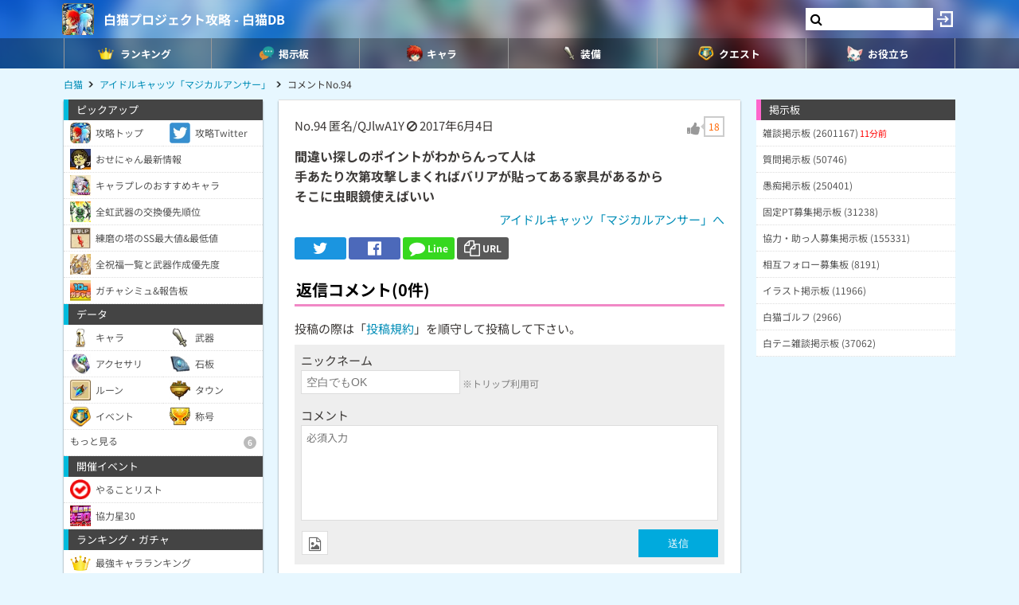

--- FILE ---
content_type: text/html; charset=UTF-8
request_url: https://9db.jp/shironeko/comment/146918?s=1
body_size: 48913
content:
<!DOCTYPE html>
<html lang="ja">
<head>
<meta charset="utf-8" />
<meta name="viewport" content="width=device-width,initial-scale=1.0,user-scalable=no">
	<title>【白猫】間違い探しのポイントがわからんって人は手あたり次第攻撃しまく...(0コメント)</title>
<meta name="description" content="間違い探しのポイントがわからんって人は手あたり次第攻撃しまくればバリアが貼ってある家具があるからそこに虫眼鏡使えばいい" /><meta name="robots" content="noindex,follow" /><meta name="robots" content="max-image-preview:large" />
<meta property="og:type" content="article"/>
<meta property="og:url" content="https://9db.jp/shironeko/comment/146918?s=1" />
<meta property="og:title" content="間違い探しのポイントがわからんって人は手あたり次第攻撃しまく...(0コメント)" />
<meta property="og:description" content="間違い探しのポイントがわからんって人は手あたり次第攻撃しまくればバリアが貼ってある家具があるからそこに虫眼鏡使えばいい" />
<!-- Twitter-->
<meta name="twitter:card" content="summary_large_image">
<meta name="twitter:title" content="間違い探しのポイントがわからんって人は手あたり次第攻撃しまく...(0コメント)">
<meta name="twitter:description" content="間違い探しのポイントがわからんって人は手あたり次第攻撃しまくればバリアが貼ってある家具があるからそこに虫眼鏡使えばいい">
<!-- Google Analytics -->
		<!-- GA4 -->
	<script async src="https://www.googletagmanager.com/gtag/js?id=G-N8MJJVWBPZ"></script>
	<script>
		window.dataLayer = window.dataLayer || [];
		function gtag(){dataLayer.push(arguments);}
		gtag('js', new Date());
		gtag('config', 'G-N8MJJVWBPZ',{
			'page_location':'https://9db.jp/shironeko/comment/146918',
			'page_title':'【白猫】間違い探しのポイントがわからんって人は手あたり次第攻撃しまく...'
		});
				gtag('config', 'G-V4FQHVCDMD');
	</script>
	
<script src="https://ajax.googleapis.com/ajax/libs/jquery/2.2.3/jquery.min.js"></script>
<script src="https://cdn08.net/common/js/jquery.cookie.js"></script>
<script src="https://cdn08.net/common/js/jquery.lazyload.min.js"></script>
<script src="https://cdn08.net/common/js/jquery.tablesorter.min.js"></script>
<script src="https://cdn08.net/common/js/colorbox/jquery.colorbox-min.js" defer></script>
<script src="https://cdn08.net/common/js/iziToast/iziToast.min.js"></script>
<link rel="stylesheet" type="text/css" href="https://cdn08.net/common/js/iziModal/iziModal.min.css">
<script src="https://cdn08.net/common/js/iziModal/iziModal.min.js?ver=10357"></script>
<script src="https://cdn08.net/common/js/flipsnap.min.js" defer></script>
<script src="https://cdnjs.cloudflare.com/ajax/libs/clipboard.js/2.0.0/clipboard.min.js"></script>
<script src="https://cdn08.net/common/js/html2canvas.min.js?ver=23" defer></script>
<script src="https://cdn08.net/common/js/common.min.js?ver=10357"></script>
<script src="https://cdn08.net/common/js/moment/moment.min.js"></script>
<script src="https://cdn.onesignal.com/sdks/OneSignalSDK.js" async></script>
<script src="//cdnjs.cloudflare.com/ajax/libs/autosize.js/1.18.9/jquery.autosize.min.js"></script>
<script src="https://cdn08.net/common/js/talk/talk.js?ver=10357"></script>
<link rel="stylesheet" href="https://cdn08.net/common/js/talk/talk.css?ver=10357" />
<link rel="canonical" href="https://9db.jphttps://9db.jp/shironeko/comment/146918"><link rel="preload" as="font" href="https://maxcdn.bootstrapcdn.com/font-awesome/4.7.0/fonts/fontawesome-webfont.woff2?v=4.7.0" crossorigin>
<link rel="stylesheet" type="text/css" href="https://cdn08.net/common/js/colorbox/colorbox.css" media="screen" />
<link rel="stylesheet" type="text/css" href="https://cdn08.net/common/js/iziToast/iziToast.min.css" media="screen" />
<link rel="stylesheet" type="text/css" href="https://cdn08.net/common/css/common.css?ver=10357" media="screen" />
<link rel="stylesheet" type="text/css" media="screen and (min-width:768px)" href="https://cdn08.net/common/css/l.css?ver=10357" />
<link rel="stylesheet" type="text/css" media="screen and (max-width:859px) and (min-width:768px)" href="https://cdn08.net/common/css/m.css?ver=10357" />
<!--[if gte IE 9]><!-->
<link rel="stylesheet" media="screen and (max-width: 767px)" href="https://cdn08.net/common/css/s.css?ver=10357" />
<!--<![endif]-->
<link rel="stylesheet" type="text/css" href="https://cdn08.net/common/shironeko/common.css?ver=479" media="screen" />
<link rel="stylesheet" href="https://maxcdn.bootstrapcdn.com/font-awesome/4.7.0/css/font-awesome.min.css">
<link rel="alternate" type="application/rss+xml" title="RSS" href="rss" />
<link rel="icon" type="images/png" href="https://cdn08.net/shironeko/img/site_icon.png?pri=479" />
<link rel="apple-touch-icon" sizes="144x144" href="/shironeko/img/icon/apple-touch-icon-144x144.png" />
<base href="/shironeko/" />

<script src="//cdnjs.cloudflare.com/ajax/libs/autosize.js/1.18.9/jquery.autosize.min.js"></script>
<script src="https://cdn08.net/common/js/cropper/cropper.min.js"></script>
<link rel="stylesheet" type="text/css" href="https://cdn08.net/common/js/cropper/cropper.min.css" media="screen" />
<script src="https://cdn08.net/common/js/cropper/image-cropper.js?"></script>
<style>
.comment img{max-width:120px;max-height:120px;}
</style>


	<!-- Ads -->
	<script async src="https://pagead2.googlesyndication.com/pagead/js/adsbygoogle.js?client=ca-pub-4309879678016114" crossorigin="anonymous"></script>
<script async src="https://securepubads.g.doubleclick.net/tag/js/gpt.js"></script>
<!-- Adsense -->
<!-- geniee -->
<script>
	window.gnshbrequest = window.gnshbrequest || {cmd:[]};
window.gnshbrequest.cmd.push(function(){
    window.gnshbrequest.forceInternalRequest();
  });
</script>
<script async src="https://cpt.geniee.jp/hb/v1/210170/382/wrapper.min.js"></script>

	<script>
		$(() =>{
			let ads_ids = '120,123,125,133,141,147,148,149,150,252,258';
			console.log('ads',ads_ids);

			// モーダル定義
			let modal_id = 'g_ads_report_modal';
			let $modal = $('body').append(`<div class='wiki_modal disp_n' id='${modal_id}' data-izimodal-title='不正な広告を報告'>現在表示中の広告IDは「${ads_ids}」です。<br /><br />不正な広告が表示されたタイミングでこちらのIDを表示し、「<a href='/dqwalk/contact?cat=13&url=${encodeURIComponent(location.href)}&ads_ids=${ads_ids}'>お問い合わせ</a>」からご連絡お願い致します。広告を特定し改善できる可能性があります。</div>`);

			// モーダル表示
			function g_disp_ads_id(){
				g_modal.init('#'+modal_id);
				g_modal.open('#'+modal_id);
			}
			$(document).on('click','.g_disp_ads_id',g_disp_ads_id);
		});
	</script>
</head>
<body style="-webkit-text-size-adjust:100%;" >
	<!-- header -->
	<div id="header">
		<div class="game_bar" style="background-image: url(https://cdn08.net/games/resize?src=%2Fshironeko%2Fimg%2Ftop_header.jpg&w=100px&pri=479);">
			<div class="game_title">
				<a href="./"><img src="https://cdn08.net/games/resize?src=%2Fshironeko%2Fimg%2Fsite_icon.png&w=80&pri=479" alt="白猫プロジェクト攻略 - 白猫DB" class="mr5" /></a>
				<a id='hsb_name' href="./">白猫プロジェクト攻略 - 白猫DB</a>
				<div id="hsb_l_search" class="wiki_center hsb_search_box l_size_only">
					<div class="hsb_content">
					<i id="hsb_search_icon" class="fa fa-search hsb_icon"></i>
					<input type="search" data-id="header-search-l" value="" class="textbox hsb_text_area">
					</div>
				</div>
				<a id="hsb_s_search" class="search s_size_only" href="cdata/113"><i class="fa fa-search"></i></a>
									<a href="javascript:void(0);" style="width:30px;" class="open_login_menu pl5 pr5"><img src="https://cdn08.net/pokemongo/wiki/login.png" alt="ログイン"></a>
							</div>
					<div id="menu_s">
				<div>
												<div><span class="menu_ac_button"><img src="https://cdn08.net/shironeko/data/img2/img2512_5.png?4b2" alt="ランキング" style="width:20px" /><span>ランキング</span></span></div>
																<div><a href="data/1403"><img src="https://cdn08.net/shironeko/data/img2/img2513_5.png?ae7" alt="掲示板" style="width:20px" /><span>掲示板</span></a></div>
																<div><a href="data/44"><img src="https://cdn08.net/shironeko/data/img2/img2514_5.png?3c7" alt="キャラ" style="width:20px" /><span>キャラ</span></a></div>
																<div><span class="menu_ac_button"><img src="https://cdn08.net/shironeko/data/img2/img2515_5.png?9a5" alt="装備" style="width:20px" /><span>装備</span></span></div>
																<div><span class="menu_ac_button"><img src="https://cdn08.net/shironeko/data/img3/img3304_5.png?dba" alt="クエスト" style="width:20px" /><span>クエスト</span></span></div>
																<div><span class="menu_ac_button"><img src="https://cdn08.net/shironeko/data/img2/img2517_5.png?b2e" alt="お役立ち" style="width:20px" /><span>お役立ち</span></span></div>
								
				</div>
			</div>
					<span class="after"></span>
		</div>

							<div class="sub_menu menu_ac_contents disp_n">
			<div>
							<a href="data/800"><img src="https://cdn08.net/shironeko/data/img3/img3310_5.png?1a8" alt="最強キャラ" /><br /><span>最強キャラ</span></a>
							<a href="data/878"><img src="https://cdn08.net/shironeko/data/img3/img3311_5.png?cb1" alt="所持キャラ" /><br /><span>所持キャラ</span></a>
							<a href="data/758"><img src="https://cdn08.net/shironeko/data/img3/img3312_5.png?6b1" alt="最強武器" /><br /><span>最強武器</span></a>
							<a href="data/726"><img src="https://cdn08.net/shironeko/data/img3/img3313_5.png?e75" alt="最速TA" /><br /><span>最速TA</span></a>
							<a href="data/2197"><img src="https://cdn08.net/shironeko/data/img3/img3314_5.png?35c" alt="ガチャシミュ" /><br /><span>ガチャシミュ</span></a>
			
			</div>
		</div>
																<div class="sub_menu menu_ac_contents disp_n">
			<div>
							<a href="data/847"><img src="https://cdn08.net/shironeko/data/img3/img3306_5.png?474" alt="武器" /><br /><span>武器</span></a>
							<a href="data/765"><img src="https://cdn08.net/shironeko/data/img2/img2554_5.png?b98" alt="石板" /><br /><span>石板</span></a>
							<a href="data/6837"><img src="https://cdn08.net/shironeko/data/img2/img2555_5.png?256" alt="アクセサリ" /><br /><span>アクセサリ</span></a>
							<a href="data/3088"><img src="https://cdn08.net/shironeko/data/img3/img3300_5.png?859" alt="称号" /><br /><span>称号</span></a>
			
			</div>
		</div>
								<div class="sub_menu menu_ac_contents disp_n">
			<div>
							<a href="data/4114"><img src="https://cdn08.net/shironeko/data/img4/img4444_5.png?f3a" alt="ルーン必要数" /><br /><span>ルーン必要数</span></a>
							<a href="data/865"><img src="https://cdn08.net/shironeko/data/img2/img2623_5.png?8b4" alt="やることリスト" /><br /><span>やることリスト</span></a>
							<a href="data/2540"><img src="https://cdn08.net/shironeko/data/img2/img2516_5.png?989" alt="イベント一覧" /><br /><span>イベント一覧</span></a>
							<a href="data/712"><img src="https://cdn08.net/shironeko/data/img2/img2689_5.png?f5d" alt="協力バトル(常設)" /><br /><span>協力バトル(常設)</span></a>
							<a href="data/2540?b2=1"><img src="https://cdn08.net/shironeko/data/img3/img3305_5.png?e9e" alt="ルーンメモリー" /><br /><span>ルーンメモリー</span></a>
			
			</div>
		</div>
								<div class="sub_menu menu_ac_contents disp_n">
			<div>
							<a href="data/702"><img src="https://cdn08.net/shironeko/data/img2/img2556_5.png?423" alt="タウン建物" /><br /><span>タウン建物</span></a>
							<a href="data/2573"><img src="https://cdn08.net/shironeko/data/img3/img3303_5.png?394" alt="モンスター" /><br /><span>モンスター</span></a>
							<a href="data/719"><img src="https://cdn08.net/shironeko/data/img2/img2661_5.png?edb" alt="状態異常" /><br /><span>状態異常</span></a>
							<a href="data/746"><img src="https://cdn08.net/shironeko/data/img3/img3390_5.png?751" alt="ランク上げ" /><br /><span>ランク上げ</span></a>
							<a href="data/794"><img src="https://cdn08.net/shironeko/data/img2/img2688_5.png?407" alt="段位/BP" /><br /><span>段位/BP</span></a>
			
			</div>
		</div>
				
		<script type="text/javascript">
		(function($) {
		  var header_id = '#header';
		  var switch_pos = $('.game_title').height();
		  var pos;
		  var is_opened=false;
		  $(window).on('scroll',function(){
		  	pos = $(this).scrollTop();
	        if(pos < switch_pos){
		        $(header_id).removeClass('fixed');
		    } else {
		    	$(header_id).addClass('fixed');
		    }
		  });
		  $(window).trigger('scroll');

		  // 検索
		  $('input[type="search"]').change(function() {
			var id = $(this).attr('data-id');
			if(id=='header-search-l') {
				var query = '?q=' + $(this).val();
				window.location.href = 'cdata/113' + query;
			}
		  });

		  // 検索アイコンクリック
		  $('#hsb_s_search').click(function() {
			if(!is_opened) {
				hsb_l_search_open();
			} else {
				hsb_l_search_close();
			}
			return false;
		  });

		  // 検索バーを開く
		  function hsb_l_search_open() {
			is_opened = true;
			$('#hsb_name').hide();
			$('#hsb_l_search').removeClass('l_size_only').fadeIn(300);
			$('#hsb_l_search').css('width','auto');
		  }

		  // 検索バーを閉じる
		  function hsb_l_search_close() {
			is_opened=false;
			$('#hsb_l_search').addClass('l_size_only').fadeOut(500);;
			$('#hsb_name').fadeIn(500);
			$('#hsb_l_search').css('width','');
			return false;
		  }
		})(jQuery);
		</script>
		</div>

	<div id="header2">
				
					<div class="s ta_c" style="overflow:hidden;margin:0;">
  <div style="margin:5px auto;max-height:280px;overflow: hidden;">
    
  </div>
</div>

						<div id="navi" class='m'>
			<ul itemscope itemtype="https://schema.org/BreadcrumbList">
												<li itemprop="itemListElement" itemscope itemtype="https://schema.org/ListItem"><a href="./" itemprop='item'><span itemprop="name">白猫</span></a><meta itemprop="position" content="1" /></li>
																<li itemprop="itemListElement" itemscope itemtype="https://schema.org/ListItem"><a href="data/1302" itemprop='item'><span itemprop="name">アイドルキャッツ「マジカルアンサー」</span></a><meta itemprop="position" content="2" /></li>
																<li itemprop="itemListElement" itemscope itemtype="https://schema.org/ListItem"><span itemprop="name">コメントNo.94</span><meta itemprop="position" content="3" /></li>
							
			</ul>
		</div>
			</div>

	<!-- contents -->
	<div id="contents">
		<!-- main -->
		<div id="main">
			
<div class="frame p20 p0_s">
<form method="post" action="/" id="comment_form" enctype="multipart/form-data">
	<input type="hidden" name="csrf_token" value="69711f1a60f4f" />
	<input type="hidden" name="action" value="data" />
	<input type="hidden" name="action_id" value="1302" />
	<input type="hidden" name="ori_id" value="146918" />
	<div class="p8_s">
		<!-- スレッドコメント -->
		<div class="header clearfix">
			<div class="f_l">
				<span class="num">No.94</span>
												匿名/QJlwA1Y
											<i class="fa fa-ban cur_p report" data-comment_id="146918" data-user_token="QJlwA1Y"></i>
																<span class="">2017年6月4日</span>			</div>
					<div class="f_r fs18" data-id="146918">
				<div class="good disp_ib cur_p"><i class="fa fa-thumbs-up cur_p gray"></i> <span class="arrow_box" style="color:#f60;">18</span></div>
			</div>
				</div>
					<div class="comment fs16 wiki_bold mt10">
			間違い探しのポイントがわからんって人は<br />
手あたり次第攻撃しまくればバリアが貼ってある家具があるから<br />
そこに虫眼鏡使えばいい
					</div>
	
	<div class="wiki_right mt5">
		<a href="data/1302">アイドルキャッツ「マジカルアンサー」へ</a>
	</div>

	<!-- Social -->
<ul class="sns mt10">
	<li class="twitter"><a href="https://twitter.com/intent/tweet?text=%E9%96%93%E9%81%95%E3%81%84%E6%8E%A2%E3%81%97%E3%81%AE%E3%83%9D%E3%82%A4%E3%83%B3%E3%83%88%E3%81%8C%E3%82%8F%E3%81%8B%E3%82%89%E3%82%93%E3%81%A3%E3%81%A6%E4%BA%BA%E3%81%AF%E6%89%8B%E3%81%82%E3%81%9F%E3%82%8A%E6%AC%A1%E7%AC%AC%E6%94%BB%E6%92%83%E3%81%97%E3%81%BE%E3%81%8F...%280%E3%82%B3%E3%83%A1%E3%83%B3%E3%83%88%29&url=https://9db.jp%2Fshironeko%2Fcomment%2F146918%3Fs%3D1&hashtags=白猫" onClick="window.open(this.href, 'tweetwindow', 'width=650, height=470, personalbar=0, toolbar=0, scrollbars=1, sizable=1'); return false;" rel="nofollow"><i class="fa fa-twitter"></i></a></li>
	<li class="facebook"><a href="https://www.facebook.com/share.php?u=https://9db.jp/shironeko/comment/146918?s=1" onclick="window.open(this.href, 'FBwindow', 'width=650, height=450, menubar=no, toolbar=no, scrollbars=yes'); return false;"><i class="fa fa-facebook-official"></i></a></li>
	<li class="line"><a href="https://line.me/R/msg/text/?https://9db.jp/shironeko/comment/146918?s=1"><i class="fa fa-comment"></i> <span>Line</span></a></li>
	<li class="link_copy"><a href="javascript:void(0)" class="g_copy" data-clipboard-text="https://9db.jp/shironeko/comment/146918?s=1"><i class="fa fa-copy"></i> <span>URL</span></a></li>
	<li class="share"><a data-title="間違い探しのポイントがわからんって人は手あたり次第攻撃しまく...(0コメント)" data-url="https://9db.jp/shironeko/comment/146918?s=1"><img src="/common/img/icon/share.png" style="width:20px;" /> <span>Share</span></a></li>
</ul>

	</div>
	<div id="bbs">
		<!-- 返信フォーム -->
		<h2 class="mt20 h_pink pl8_s">返信コメント(0件)</h2>
		<div class="wiki mb8 m8_s">投稿の際は「<a href="/games/data/60">投稿規約</a>」を順守して投稿して下さい。</div>

		<div class="comment_form" style="display:block;">
		

			<div>ニックネーム</div>
			<input type="text" name="nickname" placeholder="空白でもOK" /> <span class="hint">※トリップ利用可</span>
			<div class="mt10">コメント</div>
			<textarea name="comment" placeholder="必須入力"></textarea>
			<div class="send mt5 clearfix">
				<div class="f_l">
										<div class="mb10">
						<label for="bbsphoto">
							<span class="crop_image_select_icon wiki_cur_p">
								<i class="fa fa-file-image-o"></i>
							</span>
							<input class="disp_n" type="file" name="bbsphoto" id="bbsphoto" data-id="bbsphoto">
						</label>
					</div>
										<input type="hidden" name="sage" value="1" />				</div>
				<div class="f_r fs18">
					<input type="button" value="送信" id="ok" />
				</div>
								<input type="hidden" name="bbsphoto_x" />
				<input type="hidden" name="bbsphoto_y" />
				<input type="hidden" name="bbsphoto_w" />
				<input type="hidden" name="bbsphoto_h" />
				<div id="bbsphoto_crop_area"></div>
				<div id="bbsphoto_canvas_area" class="wiki_center"></div>
							</div>
				</div>
		<!-- 返信コメント一覧 -->
		
			</div>
</form>
</div>

			<div class="frame">
<script>gtag("event", "ads_pv",{"send_to":"G-V4FQHVCDMD","adsid":"125"});</script><div style="background-color:transparent;">
          <!-- 9DB コンテンツ下 -->
          <ins class="adsbygoogle"
               style="display:block"
               data-ad-client="ca-pub-4309879678016114"
               data-ad-slot="3000192781"
               data-ad-format="auto"></ins>
          <script>
          (adsbygoogle = window.adsbygoogle || []).push({});
          </script>
          </div>
</div>		</div>

		<!-- left -->
		<div id="left" class="slide">
		           <div style="padding-bottom:150px;">
		<div class="menu">ピックアップ</div>
	<div class="menu_contents">
						<a href="https://9db.jp/shironeko/" class="col2"><img src="https://cdn08.net/shironeko/data/img3/img3892_5.png?27d" /><div>攻略トップ</div></a>
									<a href="https://twitter.com/shironekodb?ref_src=twsrc%5Etfw%7Ctwcamp%5Eembeddedtimeline%7Ctwterm%5Eprofile%3Ashironekodb&amp;ref_url=https%3A%2F%2F9db.jp%2Fshironeko%2F" class="col2"><img src="https://cdn08.net/shironeko/data/img4/img4068_5.png?bf1" /><div>攻略Twitter</div></a>
									<a href="data/2234" class=""><img src="https://cdn08.net/shironeko/data/img4/img4192_5.png?463" /><div>おせにゃん最新情報</div></a>
									<a href="data/4538" class=""><img src="https://cdn08.net/shironeko/data/img4/img4549_5.png?17b" /><div>キャラプレのおすすめキャラ</div></a>
									<a href="data/3369" class=""><img src="https://cdn08.net/shironeko/data/img3/img3725_5.png?2c5" /><div>全虹武器の交換優先順位</div></a>
									<a href="data/3851" class=""><img src="https://cdn08.net/shironeko/data/img3/img3853_5.png?226" /><div>練磨の塔のSS最大値&amp;最低値</div></a>
									<a href="data/3724" class=""><img src="https://cdn08.net/shironeko/data/img4/img4037_5.png?c40" /><div>全祝福一覧と武器作成優先度</div></a>
									<a href="data/2197" class=""><img src="https://cdn08.net/shironeko/data/img2/img2609_5.png?783" /><div>ガチャシミュ&amp;報告板</div></a>
				</div>	<div class="menu">データ</div>
	<div class="menu_contents">
						<a href="data/44" class="col2"><img src="https://cdn08.net/shironeko/data/img1/img1376_5.png?47e" /><div>キャラ</div></a>
									<a href="data/847" class="col2"><img src="https://cdn08.net/shironeko/data/img1/img1399_5.png?501" /><div>武器</div></a>
									<a href="data/6837" class="col2"><img src="https://cdn08.net/shironeko/data/img1/img1398_5.png?b82" /><div>アクセサリ</div></a>
									<a href="data/765" class="col2"><img src="https://cdn08.net/shironeko/data/img1/img1412_5.png?3c5" /><div>石板</div></a>
									<a href="data/4114" class="col2"><img src="https://cdn08.net/shironeko/data/img4/img4131_5.png?1ea" /><div>ルーン</div></a>
									<a href="data/702" class="col2"><img src="https://cdn08.net/shironeko/data/img1/img1400_5.png?9b2" /><div>タウン</div></a>
									<a href="data/2540" class="col2"><img src="https://cdn08.net/shironeko/data/img2/img2459_5.png?197" /><div>イベント</div></a>
									<a href="https://9db.jp/shironeko/data/3088" class="col2"><img src="https://cdn08.net/shironeko/data/img3/img3089_5.png?1a4" /><div>称号</div></a>
					<a class="ac_button ">
									<div>もっと見る<span class="num">6</span></div>
		</a>
		<div class="ac_contents disp_n"><div> 
										<a href="data/707" class=""><div>特攻を持つキャラ</div></a>
															<a href="data/857" class=""><div>特攻を持つ武器</div></a>
															<a href="data/859" class=""><div>HP/SP回復を持つ武器</div></a>
															<a href="data/862" class=""><div>耐久UP性能を持つ武器</div></a>
															<a href="data/703" class=""><div>タウンMAXでの上昇値</div></a>
															<a href="data/845" class=""><div>タウンミッション</div></a>
						
		</div></div>
	</div>	<div class="menu">開催イベント</div>
	<div class="menu_contents">
						<a href="data/865" class=""><img src="https://cdn08.net/shironeko/data/img1/img1396_5.png?6da" /><div>やることリスト</div></a>
									<a href="data/6053" class=""><img src="https://cdn08.net/shironeko/data/img6/img6155_5.png?78d" /><div>協力星30</div></a>
				</div>	<div class="menu">ランキング・ガチャ</div>
	<div class="menu_contents">
						<a href="data/800" class=""><img src="https://cdn08.net/shironeko/data/img1/img1394_5.png?672" /><div>最強キャラランキング</div></a>
									<a href="data/878" class=""><img src="https://cdn08.net/shironeko/data/img1/img1426_5.png?573" /><div>所持キャラチェッカー</div></a>
									<a href="data/758" class="col2"><div>最強武器</div></a>
									<a href="data/2461" class="col2"><div>リセマラ</div></a>
									<a href="data/726" class="col2"><div>最速TA</div></a>
									<a href="data/2197" class="col2"><div>ガチャシミュ</div></a>
					<a class="ac_button ">
									<div>もっと見る<span class="num">3</span></div>
		</a>
		<div class="ac_contents disp_n"><div> 
										<a href="data/819" class=""><div>島掘り性能キャラランキング</div></a>
															<a href="data/791" class=""><div>スロットスキルランキング</div></a>
															<a href="data/858" class=""><div>多段チャレンジ</div></a>
						
		</div></div>
	</div>	<div class="menu">モンスター</div>
	<div class="menu_contents">
						<a href="data/2573" class=""><div>全モンスターの弱点と耐性早見表</div></a>
									<a href="data/919" class=""><div>モンスター図鑑</div></a>
				</div>	<div class="menu">育成・周回</div>
	<div class="menu_contents">
						<a href="data/717" class=""><img src="https://cdn08.net/shironeko/data/img1/img1443_5.png?49c" /><div>ルーン集め</div></a>
									<a href="data/732" class=""><img src="https://cdn08.net/shironeko/data/img1/img1445_5.png?a4c" /><div>武器ルーン集め</div></a>
									<a href="data/764" class=""><img src="https://cdn08.net/shironeko/data/img1/img1446_5.png?034" /><div>BP稼ぎ</div></a>
									<a href="data/746" class=""><img src="https://cdn08.net/shironeko/data/img1/img1447_5.png?6c2" /><div>経験値稼ぎ</div></a>
									<a href="data/716" class=""><img src="https://cdn08.net/shironeko/data/img1/img1448_5.png?052" /><div>親密度上げ</div></a>
									<a href="data/709" class=""><img src="https://cdn08.net/shironeko/data/img1/img1449_5.png?5f2" /><div>ソウル・G稼ぎ</div></a>
									<a href="data/938" class=""><img src="https://cdn08.net/shironeko/data/img1/img1450_5.png?d6c" /><div>討伐の証集め</div></a>
				</div>	<div class="menu">デイリーイベント</div>
	<div class="menu_contents">
		<a class="ac_button image">
			<img src="https://cdn08.net/shironeko/data/img2/img2519_5.png?db8" />						<div>呪いイベント<span class="num">9</span></div>
		</a>
		<div class="ac_contents disp_n"><div> 
										<a href="data/1307" class=""><div>呪い島 終章 (竜槍/宝珠)</div></a>
															<a href="data/1309" class=""><div>呪い協力</div></a>
															<a href="data/1038" class=""><div>月曜：呪われし拳</div></a>
															<a href="data/1071" class=""><div>火曜：呪われし弓</div></a>
															<a href="data/1094" class=""><div>水曜：呪われし剣</div></a>
															<a href="data/1116" class=""><div>木曜：呪われし杖</div></a>
															<a href="data/1146" class=""><div>呪われし槍</div></a>
															<a href="data/1156" class=""><div>呪われし斧</div></a>
															<a href="data/1199" class=""><div>呪われし双剣</div></a>
						
		</div></div>
	</div>	<div class="menu">協力バトル</div>
	<div class="menu_contents">
						<a href="data/712" class=""><div>協力バトルの適性職/報酬早見表</div></a>
					<a class="ac_button ">
									<div>常設4人協力<span class="num">22</span></div>
		</a>
		<div class="ac_contents disp_n"><div> 
										<a href="data/6053" class=""><div>★30：モストデンジャラスバトル</div></a>
															<a href="data/5688" class=""><div>★21：タイムチャレンジ【降魔級】</div></a>
															<a href="data/5608" class=""><div>★21：まったり！ハイカラ登竜門</div></a>
															<a href="data/5437" class=""><div>★21：はんなり！シャチホコ桃源郷</div></a>
															<a href="data/4936" class=""><div>★21：トツゲキ！さわやか摩天楼</div></a>
															<a href="data/4835" class=""><div>★21：ワンツー！ほんわか天王斬</div></a>
															<a href="data/3596" class=""><div>★20：てりやきクリムゾンファイヤー</div></a>
															<a href="data/3594" class=""><div>★20：やみなべディストラクション</div></a>
															<a href="data/3349" class=""><div>★20：くわばらサンダーブラスト</div></a>
															<a href="data/3320" class=""><div>★20：すもぐりワンダーランド</div></a>
															<a href="data/3789" class=""><div>★20：ひだまりテラーパレス</div></a>
															<a href="data/4593" class=""><div>★20：タイムチャレンジ【煉獄級】</div></a>
															<a href="data/4960" class=""><div>★19：有象無象のユートピア</div></a>
															<a href="data/935" class=""><div>★19：暗雲アンダーグラウンド</div></a>
															<a href="data/937" class=""><div>★19：とってもマーメイド</div></a>
															<a href="data/2544" class=""><div>★19：乱闘ラボラトリー</div></a>
															<a href="data/3776" class=""><div>★19：絢爛の征野</div></a>
															<a href="data/4592" class=""><div>★19：タイムチャレンジ【冥府級】</div></a>
															<a href="data/806" class=""><div>★15：呪われたってピースフル</div></a>
															<a href="data/807" class=""><div>★15：氷結のトリプルアクセル</div></a>
															<a href="data/808" class=""><div>★15：タイムチャレンジ【破滅級】</div></a>
															<a href="data/805" class=""><div>★13以下の4人協力クエスト</div></a>
						
		</div></div>
						<a href="data/816" class=""><div>常設2人協力</div></a>
				</div>	<div class="menu">島クエスト</div>
	<div class="menu_contents">
						<a href="data/710" class=""><div>島コンプリート報酬早見表</div></a>
									<a href="data/1213" class="col4"><div>1島</div></a>
									<a href="data/1224" class="col4"><div>2島</div></a>
									<a href="data/2976" class="col4"><div>3島</div></a>
									<a href="data/1027" class="col4"><div>8島</div></a>
									<a href="data/1096" class="col4"><div>9島</div></a>
									<a href="data/1179" class="col4"><div>10島</div></a>
									<a href="data/843" class="col4"><div>11島</div></a>
									<a href="data/1348" class="col4"><div>12島</div></a>
									<a href="data/3435" class="col4"><div>13島</div></a>
									<a href="data/4836" class="col4"><div>14島</div></a>
									<a href="data/6501" class="col4"><div>15章</div></a>
									<a href="data/6524" class="col4"><div>16章</div></a>
				</div>	<div class="menu">島クエスト（NEW WORLD’S）</div>
	<div class="menu_contents">
						<a href="data/6767" class="col4"><div>１章</div></a>
									<a href="data/7345" class="col4"><div>２章</div></a>
				</div>	<div class="menu">バトルシステム</div>
	<div class="menu_contents">
						<a href="data/786" class=""><div>9割カットの方法</div></a>
									<a href="data/715" class=""><div>敵に与えるダメージ計算</div></a>
									<a href="data/2818" class=""><div>職業別の固有アクション</div></a>
									<a href="data/829" class=""><div>属性キャラと属性ダメージ</div></a>
									<a href="data/772" class=""><div>バリア一覧</div></a>
									<a href="data/784" class=""><div>エフェクト一覧</div></a>
									<a href="data/719" class=""><div>状態異常一覧</div></a>
									<a href="data/933" class=""><div>パーティコールの効果</div></a>
									<a href="data/723" class=""><div>シンフォニーパワーの効果</div></a>
									<a href="data/797" class=""><div>式神・召喚の効果</div></a>
					<a class="ac_button ">
									<div>もっと見る<span class="num">4</span></div>
		</a>
		<div class="ac_contents disp_n"><div> 
										<a href="data/792" class=""><div>バフの効果範囲</div></a>
															<a href="data/729" class=""><div>SP回復量(SPR)</div></a>
															<a href="data/796" class=""><div>リーダースキルの倍率</div></a>
															<a href="data/1496" class=""><div>剣キャン・槍キャンのやり方</div></a>
						
		</div></div>
	</div>	<div class="menu">その他</div>
	<div class="menu_contents">
						<a href="data/3210" class=""><div>白猫スイッチ版開発決定！</div></a>
									<a href="data/3158" class=""><div>クラスチェンジにおすすめのキャラ</div></a>
									<a href="https://9db.jp/shironeko/data/2234" class=""><div>公式生放送/おせにゃん</div></a>
									<a href="data/860" class=""><div>黒背景でキャラをスクショする裏ワザ</div></a>
									<a href="data/1374" class=""><div>月間ジュエル配布量</div></a>
									<a href="data/785" class=""><div>アクティブユーザー数推移</div></a>
									<a href="data/705" class=""><div>白猫におすすめの端末一覧</div></a>
									<a href="data/1493" class=""><div>名星会の選出方法</div></a>
									<a href="data/725" class=""><div>メモリアルルーンの入手方法と使い道</div></a>
									<a href="data/2486" class=""><div>ルーンミュージックボックス</div></a>
									<a href="data/722" class=""><div>最新トレンド情報まとめ</div></a>
				</div>	<div class="menu">徹底解説</div>
	<div class="menu_contents">
						<a href="data/2773" class="col2"><div>クラスチェンジ</div></a>
									<a href="data/696" class="col2"><div>友情覚醒</div></a>
									<a href="data/2777" class="col2"><div>限界突破</div></a>
									<a href="data/2798" class="col2"><div>神気解放</div></a>
									<a href="data/2955" class="col2"><div>ﾁｹｯﾄ武器ｶﾞﾁｬ</div></a>
				</div>	<div class="menu">リンク集</div>
	<div class="menu_contents">
						<a href="http://colopl.co.jp/shironekoproject/" class=""><div>白猫プロジェクト公式HP</div></a>
									<a href="https://twitter.com/shironekodb" class=""><div>攻略Twitter</div></a>
									<a href="https://twitter.com/wcat_project" class=""><div>公式Twitter</div></a>
									<a href="http://twitter.com/hirokiasai_0201" class=""><div>浅井PのTwitter</div></a>
									<a href="https://shironekoproject.gamerch.com/" class=""><div>白猫プロジェクトwiki</div></a>
									<a href="http://www.comic-clear.jp/comic.aspx?c=59" class=""><div>コミック ひこうじま公園</div></a>
			
	</div>
</div>

        		</div>

		<!-- スライドメニュー -->
		<div id="menu_back_filter" class="s disp_n"></div>
		<div id="shortcut_menu" class="s" style="background-color:#00000099;"><i class="fa fa-remove va_m" style="display:none;padding:2px 8px 2px 6px"></i><img src="https://cdn08.net/games/resize?src=%2Fshironeko%2Fimg%2Fsite_icon.png&w=80&pri=479" style="width:24px" class="mr5 bold va_m" /><span class="fs14 bold disp_ib">攻略<br />Menu</span></div>		<script type="text/javascript">
		// スライドメニュー表示
		$("#shortcut_menu").on("click",function(e){
			e.preventDefault();
			// 横メニュー制御
			$(".menu_ac_contents").hide();
			$(".menu_ac_button").removeClass("open");
			$("#sub_menu_back").hide();

			// スライドメニュー制御
			$("i",this).toggle();
			$("img",this).toggle();
		    if($("i",this).css('display') == 'none'){
		        $("#left").animate({'left':-350},300);
		        $("#container").animate({'left':0},300);
		    }else{
		        $("#container").animate({'left':350},300);
		        $("#left").animate({'left':0},300);
		    }
			$('#menu_back_filter').toggle();
		});
		$("#menu_back_filter").on("click",function(e){
		    if(e.pageX >= 350){
				$("#shortcut_menu i").toggle();
				$("#shortcut_menu img").toggle();
		        $("#left").animate({'left':-350},300);
		        $("#container").animate({'left':0},300);
				$('#menu_back_filter').toggle();
		        return false;
		    }
		});
		</script>



		<!-- right -->
		<div id="right">
			<div>
<div class="menu pink">掲示板</div>
<div class="menu_contents">
	<a href="data/1403"><div>雑談掲示板 (2601167)<i class="red fs11"> 11分前</i></div></a>
	<a href="data/1404"><div>質問掲示板 (50746)</div></a>
	<a href="data/1405"><div>愚痴掲示板 (250401)</div></a>
	<a href="data/1406"><div>固定PT募集掲示板 (31238)</div></a>
	<a href="data/1425"><div>協力・助っ人募集掲示板 (155331)</div></a>
	<a href="data/1407"><div>相互フォロー募集板 (8191)</div></a>
	<a href="data/1424"><div>イラスト掲示板 (11966)</div></a>
	<a href="data/7325"><div>白猫ゴルフ (2966)</div></a>
	<a href="data/3136"><div>白テニ雑談掲示板 (37062)</div></a>

</div>
</div>

						

			<script>gtag("event", "ads_pv",{"send_to":"G-V4FQHVCDMD","adsid":"120"});</script><div style="background-color:transparent;" class="mb10">
<ins class="adsbygoogle"
     style="display:block"
     data-ad-client="ca-pub-4309879678016114"
     data-ad-slot="5105736785"
     data-ad-format="auto"></ins>
<script>
(adsbygoogle = window.adsbygoogle || []).push({});
</script>
</div>

			<span class="disp_b ta_c cur_p m5 hint g_disp_ads_id"><i class='fa fa-info'></i> 広告IDを表示</span>
		</div>
	</div>

		<!-- footer -->
	<div id="footer" style='padding-bottom:100px;'>
		<div class="footer_menu">
			<div class="game_menu">
				<div class="title">
					<img src="https://cdn08.net/common/img/logo.gif?ver=3" alt="9DB" style="height:30px;" /> 9D<span class="blue">B</span>
									</div>
				<ul>
														<li>
						<a href="/shironeko/">白猫プロジェクト攻略 - 白猫DB</a>
											</li>
																			<li>
						<a href="/dqwalk/">ドラクエウォーク攻略 - みんドラ</a>
											</li>
																																														<li>
						<a href="/pokego/">GO Raids</a>
											</li>
																																					<li>
						<a href="/pokemongo/">ポケモンGO攻略 - みんポケ</a>
											</li>
																											
				</ul>
			</div>
			<div class="other_menu">
				<a href="/games/terms">利用規約</a> | <a href="https://08llc.jp">運営会社</a> | <a href="/shironeko/contact">お問い合わせ</a>
			</div>
		</div>
		<div class="copyright">
			Copyright (c) 08 LLC All Rights Reserved.
		</div>
	</div>
	<div id="shortcut_up" class="s"><i class="fa fa-chevron-up"></i> ページトップへ</div>
<div id="auth_modal" data-izimodal-title="メニュー" class="wiki_modal disp_n">
	<p>
		<a class="button p10 m10 disp_b ta_c fw700" href="javascript:ajax_show_talks();" style="background: #00b012;"><i class="fa fa-comment"></i> トーク</a>
				<a class="button p10 m10 disp_b ta_c fw700" href="setting">ユーザー設定</a>
		<a class="button p10 m10 disp_b ta_c fw700" href="javascript:if(confirm('ログアウトしますか？')) location.href='logout';">ログアウト</a>
	</p>
</div>
<script type="text/javascript">
// グローバル変数
if(!g) var g = {};
g.csrf_token = "69711f1a60f4f";
g.game_url = 'shironeko';
g.data = {};
g.data.id = '';
g.token = 'QpNXIAU';
g.is_test = 0;
g.appId = "622cf77a-d9b2-40d0-a96c-893a9d51784b";
g.safari_web_id = 'web.onesignal.auto.68a78e72-ca6b-43d3-aa15-83c87cfb9ced';

$(function() {
	update_meta_viewport();

	// LazyLoad
	if($('img.wiki_lazy')[0]){
		$('img.wiki_lazy').lazyload({
			threshold: 200,
	//		placeholder:'[data-uri]'
			placeholder:'[data-uri]'
		});
	}
});

$(function() {
	// reload
	$("#bbs .wiki_reload").on("click",function(){
		(event.preventDefault) ? event.preventDefault():event.returnValue=false;
		location.reload();
	});
	// ニックネーム表示
	if($.cookie('nickname') != ''){
		$('input[name=nickname]').val($.cookie('nickname'));
	}

	// textarea高さ調整
    $('textarea').autosize({});

	// uploadできない端末用
	if (!window.FormData) {
		$("input[type=file]").before("※アップロード未対応端末です").hide();
	}
	// 返信を表示
	$(".disp_reply").on("click",function(e){
		e.preventDefault();
		$(this).parent("div").find(".reply_list").toggle();
	});

	// 返信フォームを表示
	$(".disp_reply_form").on("click",function(e){
		e.preventDefault();
		if($(this).next(".comment_form")[0] && $(this).next(".comment_form").is(':visible')){
			$(this).next(".comment_form").hide();
		}else{
			if($(this).hasClass("first")){
				$(".first").hide();
				$(".sage").hide();
			}else{
				$(".first").show();
				$(".sage").show();
			}
			$(".comment_form").insertAfter(this);
			$(".comment_form").show();
			$(".comment_form textarea").focus();
		}
	});
	$(".user_edit").on("click",function(e){
		e.preventDefault();
		$("#user_comment").hide();
		$(".sage").hide();
		$(".comment_form").show();
		$(".comment_form textarea").focus();
	});

	// 非表示コメントを表示
	$(".disp_comment").on("click",function(e){
		e.preventDefault();
		$(this).next(".comment").show();
		$(this).hide();
	});

	// キャンセル、投稿
	$(".user_cancel").on("click",function(e){
		e.preventDefault();
		$(".comment_form").hide();
		$("#user_comment").show();
		$(".disp_reply_form.first").show();
	});
	$("#ok").on("click",function(e){
		e.preventDefault();
//		var ori_id = $(this).parents(".comment_form").prev(".disp_reply_form").attr("id");
//		$("[name=ori_id]").val(ori_id);
		$("#comment_form").attr("action","ajax/comment_update")
		$.cookie('nickname',$('input[name=nickname]').val(),{expires:365,path:'/'});
		ajax_submit("#comment_form",{success:common_success,args:"/shironeko/comment/146918?s=1"});
	});

	// good / bad
	$('<form method="post" action="/" id="good_bad_form"></form>')
	.append('<input type="hidden" name="csrf_token" value="69711f1a60f4f" />')
	.append('<input type="hidden" name="id" value="" />')
	.append('<input type="hidden" name="is_good" value="" />')
	.appendTo(document.body);
	$(".good").on("click",function(e){
		var id = $(this).parent().attr("data-id");
		$("[name=id]").val(id);
		$("[name=is_good]").val("1");
		$("#good_bad_form").attr("action","ajax/comment_good")
		ajax_submit("#good_bad_form",{success:success_good});
	});
	function success_good(result){
		if(result.success == 1){
			var id = $("[name=id]").val();
			var count = $("[data-id="+id+"] > .good .arrow_box").html();
			$("[data-id="+id+"] .good .arrow_box").html(parseInt(count)+1);
		}
	}
	$(".bad").on("click",function(e){
		var id = $(this).parent().attr("data-id");
		$("[name=id]").val(id);
		$("[name=is_good]").val("0");
		$("#good_bad_form").attr("action","ajax/comment_good")
		ajax_submit("#good_bad_form",{success:success_bad});
	});
	function success_bad(result){
		if(result.success == 1){
			var id = $("[name=id]").val();
			var count = $("[data-id="+id+"] > .bad .arrow_box").html();
			$("[data-id="+id+"] .bad .arrow_box").html(parseInt(count)+1);
		}
	}

	// 通報モーダル
	$(".report").on("click",function(e){
		e.preventDefault();
		
		const comment_id = $(this).attr("data-comment_id");
		const user_token = $(this).attr("data-user_token");
		$('#wiki_ban').find('[name=comment_id]').val(comment_id);
		$('#wiki_ban').find('[name=user_token]').val(user_token);
		g_modal.open('#wiki_ban');
		return false;
	});

	// 通報
	$('<form method="post" action="/" id="user_report_form"></form>')
	.append('<input type="hidden" name="id" />')
	.append('<input type="hidden" name="no" />')
	.append('<input type="hidden" name="user_token" />')
	.append('<input type="hidden" name="csrf_token" value="69711f1a60f4f" />')
	.appendTo(document.body);
	$(document).on('click', '#a_user_report', function (e) {
		const user_token = $('#wiki_ban').find('[name=user_token]').val();
		const comment_id = $('#wiki_ban').find('[name=comment_id]').val();
		const no = $('#wiki_ban').find('[data-id="report"]').filter('.wiki_selected').data('val');
		if(no === undefined) return false;
		
		$("#user_report_form input[name=user_token]").val(user_token);
		$("#user_report_form input[name=id]").val(comment_id);
		$("#user_report_form input[name=no]").val(no);
		$("#user_report_form").attr("action","ajax/report");
		
		ajax_submit("#user_report_form",{success:report_success});
		return false;
	});
	function report_success(result){
		g_toast.success('通報ありがとうございました。');
		g_modal.close('#wiki_ban');
	}
	// ブロック
	$('<form method="post" action="/" id="user_block_form"></form>')
	.append('<input type="hidden" name="user_token" />')
	.append('<input type="hidden" name="csrf_token" value="69711f1a60f4f" />')
	.appendTo(document.body);
	$(document).on('click', '#a_user_block', function (e) {
		const user_token = $('#wiki_ban').find('[name=user_token]').val();
		if(window.confirm("" + user_token + "をブロックしてもよろしいですか？")){
			$("#user_block_form input[name=user_token]").val(user_token);
			$("#user_block_form").attr("action","ajax/user_block");
			ajax_submit("#user_block_form",{success:common_success,args:"reload"});
		}
		return false;
	});

	// ブロック解除
	$('<form method="post" action="/" id="user_unblock_form"></form>')
	.append('<input type="hidden" name="user_token" />')
	.append('<input type="hidden" name="csrf_token" value="69711f1a60f4f" />')
	.appendTo(document.body);
	$(".unblock").on("click",function(e){
		e.preventDefault();
		var user_token = $(this).attr("data-user_token");
		$("#user_unblock_form input[name=user_token]").val(user_token);
		$("#user_unblock_form").attr("action","ajax/user_unblock");
		ajax_submit("#user_unblock_form",{success:common_success,args:"reload"});
	});

	//コメント削除
	$('<form action="ajax/comment_del" method="post" id="comment_del_form"></form>')
	.append('<input type="hidden" name="id" />')
	.append('<input type="hidden" name="csrf_token" value="69711f1a60f4f" />')
	.appendTo(document.body);
	$(document).on("click",".gomi",function(e){
		e.preventDefault();
		var comment_id = $(this).attr("data-comment_id");
		if(window.confirm("削除してもよろしいですか？\n※元に戻すことはできません")){
			$("#comment_del_form input[name=id]").val(comment_id);
			ajax_submit("#comment_del_form",{success:common_success,args:"reload"});
		}
	});

	// 通報モーダル作成
	const create_result_modal = () => {
		// hiddenを作成
		let html = `
		<div id="wiki_ban" class="wiki_disp_n">
			<input type="hidden" name="comment_id">
			<input type="hidden" name="user_token">
			<table style="width:100%;" class="wiki_noborder">
				<tbody>
					<tr>
						<td><span class="wiki_bold">ブロック</span></td>
					</tr>
					<tr>
						<td><a id="a_user_block" href="#" class="wiki_button wiki_center" style="width:100%;">このユーザーのコメントを非表示にする</a></td>
					</tr>
				</tbody>
			</table>
			<table style="width:100%;" class="wiki_noborder">
				<tbody>
					<tr>
						<td class="wiki_select">
							<span class="wiki_bold">通報</span><br>
							<a data-id="report" data-val="1" style="width:100%;" class="wiki_center radio">個人情報・法令違反</a>
							<a data-id="report" data-val="7" style="width:100%;" class="wiki_center radio">ゲーム内情報の晒し行為</a>
							<a data-id="report" data-val="2" style="width:100%;" class="wiki_center radio">わいせつや暴力的な内容</a>
							<a data-id="report" data-val="3" style="width:100%;" class="wiki_center radio">過度な批判や誹謗中傷</a>
							<a data-id="report" data-val="4" style="width:100%;" class="wiki_center radio">差別的発言・ヘイトスピーチ</a>
							<a data-id="report" data-val="5" style="width:100%;" class="wiki_center radio">いたずら・スパム・重複投稿</a>
							<a data-id="report" data-val="6" style="width:100%;" class="wiki_center radio">商用・宣伝目的の投稿</a>
							<a data-id="report" data-val="100" style="width:100%;" class="wiki_center radio">上記以外</a></td>
					</tr>
					<tr>
						<td><a id="a_user_report" href="#" class="wiki_button wiki_center" style="width:100%;">通報する</a></td>
					</tr>
				</tbody>
			</table>
		</div>
			`;

		$("body").append(html);

		g_modal.init('#wiki_ban');
		$('#wiki_ban').iziModal('setTitle', 'ブロック・通報');
	};
	create_result_modal();

		var image_cropper = new ImageCropper('bbsphoto');
	image_cropper.init_form('#comment_form');
	});

</script>

<script>gtag("event", "ads_pv",{"send_to":"G-V4FQHVCDMD","adsid":"252"});</script><!-- Geniee Wrapper Body Tag 1566128 -->
<div data-cptid="1566128" style="display: block;">
<script>
  window.gnshbrequest.cmd.push(function() {
    window.gnshbrequest.applyPassback("1566128", "[data-cptid='1566128']");
  });
</script>
</div>
<!-- /Geniee Wrapper Body Tag 1566128 -->
<style>
#geniee_overlay_outer{z-index:1000;}
</style>
</body>
</html>

--- FILE ---
content_type: text/html; charset=utf-8
request_url: https://www.google.com/recaptcha/api2/aframe
body_size: 265
content:
<!DOCTYPE HTML><html><head><meta http-equiv="content-type" content="text/html; charset=UTF-8"></head><body><script nonce="BVSrrhwe2XYJIR6yxMdiUA">/** Anti-fraud and anti-abuse applications only. See google.com/recaptcha */ try{var clients={'sodar':'https://pagead2.googlesyndication.com/pagead/sodar?'};window.addEventListener("message",function(a){try{if(a.source===window.parent){var b=JSON.parse(a.data);var c=clients[b['id']];if(c){var d=document.createElement('img');d.src=c+b['params']+'&rc='+(localStorage.getItem("rc::a")?sessionStorage.getItem("rc::b"):"");window.document.body.appendChild(d);sessionStorage.setItem("rc::e",parseInt(sessionStorage.getItem("rc::e")||0)+1);localStorage.setItem("rc::h",'1769021217624');}}}catch(b){}});window.parent.postMessage("_grecaptcha_ready", "*");}catch(b){}</script></body></html>

--- FILE ---
content_type: text/css
request_url: https://cdn08.net/common/css/common.css?ver=10357
body_size: 17131
content:
@charset "utf-8";
@font-face {
  font-family: 'Noto Sans JP';
  font-style: normal;
  font-weight: 400;
  font-display: swap;
  src: url(https://fonts.gstatic.com/s/notosansjp/v54/-F6jfjtqLzI2JPCgQBnw7HFyzSD-AsregP8VFBEj75s.ttf) format('truetype');
}
@font-face {
  font-family: 'Noto Sans JP';
  font-style: normal;
  font-weight: 700;
  font-display: swap;
  src: url(https://fonts.gstatic.com/s/notosansjp/v54/-F6jfjtqLzI2JPCgQBnw7HFyzSD-AsregP8VFPYk75s.ttf) format('truetype');
}
/*
 *  Author: 08
 *  Description: 共通CSS
 *  Last Update: 2015.2.12
 * 
 *  [1] 変数
 *  [2] ミックスイン
 *  [3] リセットCSS
 *  [4] 基本セレクタ
 *  [5] クラスセレクタ
 *  [6] IDセレクタ
 */
/*******************************
    [1] 変数
********************************/
/*******************************
    [2] ミックスイン
********************************/
#login_menu > a {
  display: block;
  padding: 10px;
  text-align: center;
  margin-bottom: 5px;
  color: white;
}
#login_menu > a i {
  font-size: 24px;
  text-align: left;
  width: 40px;
  float: left;
}
#login_menu > a span {
  margin-left: -20px;
}
#login_menu > a.google {
  background: #DB4437;
}
#login_menu > a.twitter {
  background: #00acee;
}
#login_menu > a.apple {
  background: black;
}
#login_menu .login {
  height: 35px;
}
.share_form_icon {
  width: 48px!important;
}
.share_form_copy {
  -webkit-box-flex: 1;
      -ms-flex-positive: 1;
          flex-grow: 1;
  width: auto!important;
}
.share_form_copy_button {
  background-color: #0ad;
}
/*******************************
    [3] リセットCSS
********************************/
/* 
html5doctor.com Reset Stylesheet v1.6.1
Last Updated: 2010-09-17
Author: Richard Clark - http://richclarkdesign.com 
*/
html,
body,
div,
span,
object,
iframe,
h1,
h2,
h3,
h4,
h5,
h6,
p,
blockquote,
pre,
abbr,
address,
cite,
code,
del,
dfn,
em,
img,
ins,
kbd,
q,
samp,
small,
strong,
sub,
sup,
var,
b,
i,
dl,
dt,
dd,
ol,
ul,
li,
fieldset,
form,
label,
legend,
table,
caption,
tbody,
tfoot,
thead,
tr,
th,
td,
article,
aside,
canvas,
details,
figcaption,
figure,
footer,
header,
hgroup,
menu,
nav,
section,
summary,
time,
mark,
audio,
video {
  margin: 0;
  padding: 0;
  border: 0;
  outline: 0;
  font-size: 100%;
  vertical-align: baseline;
  background: transparent;
}
body {
  line-height: 1;
}
article,
aside,
details,
figcaption,
figure,
footer,
header,
hgroup,
menu,
nav,
section {
  display: block;
}
nav ul {
  list-style: none;
}
blockquote,
q {
  quotes: none;
}
blockquote:before,
blockquote:after,
q:before,
q:after {
  content: '';
  content: none;
}
a {
  margin: 0;
  padding: 0;
  font-size: 100%;
  vertical-align: baseline;
  background: transparent;
}
/* change colours to suit your needs */
ins {
  background-color: #fff;
  color: #000;
  text-decoration: none;
}
/* change colours to suit your needs */
mark {
  background-color: #fff;
  color: #000;
  font-style: italic;
  font-weight: bold;
}
del {
  text-decoration: line-through;
}
abbr[title],
dfn[title] {
  border-bottom: 1px dotted;
  cursor: help;
}
table {
  border-collapse: collapse;
  border-spacing: 0;
}
/* change border colour to suit your needs */
hr {
  display: block;
  height: 1px;
  border: 0;
  border-top: 1px solid #cccccc;
  margin: 1em 0;
  padding: 0;
}
input,
select {
  vertical-align: middle;
}
input[type='tel'],
input[type='time'],
input[type='date'],
input[type='search'] {
  -webkit-appearance: none;
  -moz-appearance: none;
}
/*******************************
    [4] 基本セレクタ
********************************/
* {
  -webkit-box-sizing: border-box;
          box-sizing: border-box;
}
a,
button {
  outline: none;
}
body {
  background-color: #e7f7ff;
  -webkit-text-size-adjust: 100%;
     -moz-text-size-adjust: 100%;
      -ms-text-size-adjust: 100%;
          text-size-adjust: 100%;
  color: #3d3a38;
}
body,
textarea {
  font-family: 'Noto Sans JP', 'ヒラギノ角ゴ ProN W3', 'Hiragino Kaku Gothic ProN', 'メイリオ', Meiryo, sans-serif;
}
textarea {
  line-height: 1.4;
}
h1,
h2,
h3,
h4,
h5,
h6 {
  font-weight: 400;
}
a,
label.link,
span.link,
i.link,
span.wiki_link {
  text-decoration: none;
  color: #008db7;
  cursor: pointer;
}
a:hover,
label.link:hover,
span.link:hover,
i.link:hover,
span.wiki_link:hover {
  color: #f48;
  cursor: pointer;
}
a.wiki_selected,
label.link.wiki_selected,
span.link.wiki_selected,
i.link.wiki_selected,
span.wiki_link.wiki_selected {
  color: #f48;
  font-weight: 700;
}
li a:hover {
  background-color: #fff3f6;
}
ul {
  list-style: none;
  list-style-position: inside;
}
img {
  vertical-align: top;
  max-width: 100%;
}
hr {
  margin: 3px 0;
  padding: 0;
  border: 0;
  border-top: 1px dotted #cccccc;
  display: block;
  min-height: 0;
  height: 1px;
}
table {
  width: auto;
  border-spacing: 0;
}
table td {
  color: #555;
}
table th {
  color: #555;
  background-color: #e9f8ff;
}
table th,
table td {
  border: 1px solid #dfeef1;
}
table img {
  vertical-align: middle;
}
i {
  font-style: normal;
}
th img,
td img,
li img {
  max-width: none;
}
input,
select,
textarea {
  outline: none;
}
select,
.textbox,
input[type='tel'],
input[type='number'],
input[type='date'],
input[type='text'],
input[type='search'],
input[type='password'] {
  width: 100%;
  height: 32px;
  font-size: 14px;
  padding: 6px;
  color: #666;
  border: solid 1px #ddd;
  background-color: white;
  border-radius: 0;
}
textarea {
  resize: vertical;
  width: 100%;
  height: 100px;
  font-size: 13px;
  padding: 6px;
  color: #666;
  border: solid 1px #ddd;
  background-color: white;
}
span.wiki_button,
a.wiki_button,
.wiki_button2,
.wiki_button2,
a.wiki_button,
.button,
button,
input[type='button'],
input[type='submit'],
input[type='reset'] {
  -webkit-transition-property: background;
  transition-property: background;
  -webkit-transition-duration: 0.3s;
  transition-duration: 0.3s;
  -webkit-appearance: none;
  line-height: 1.7;
  display: inline-block;
  font-size: 13px;
  padding: 5px 15px;
  color: white;
  background-color: #0ad;
  cursor: pointer;
  border: 0;
}
span.wiki_button:hover,
a.wiki_button:hover,
.wiki_button2:hover,
.wiki_button2:hover,
a.wiki_button:hover,
.button:hover,
button:hover,
input[type='button']:hover,
input[type='submit']:hover,
input[type='reset']:hover {
  background-color: #0be;
  color: white;
}
span.wiki_button.large,
a.wiki_button.large,
.wiki_button2.large,
.wiki_button2.large,
a.wiki_button.large,
.button.large,
button.large,
input[type='button'].large,
input[type='submit'].large,
input[type='reset'].large {
  width: 100px;
  height: 30px;
  font-size: 13px;
}
span.wiki_button.disabled,
a.wiki_button.disabled,
.wiki_button2.disabled,
.wiki_button2.disabled,
a.wiki_button.disabled,
.button.disabled,
button.disabled,
input[type='button'].disabled,
input[type='submit'].disabled,
input[type='reset'].disabled {
  background-color: #999;
}
span.wiki_button.disabled:hover,
a.wiki_button.disabled:hover,
.wiki_button2.disabled:hover,
.wiki_button2.disabled:hover,
a.wiki_button.disabled:hover,
.button.disabled:hover,
button.disabled:hover,
input[type='button'].disabled:hover,
input[type='submit'].disabled:hover,
input[type='reset'].disabled:hover {
  background-color: #999;
  cursor: default;
}
input[type=checkbox][data-type=checkbox] {
  display: none;
}
input[type=checkbox][data-type=checkbox] + label {
  -webkit-box-sizing: border-box;
          box-sizing: border-box;
  cursor: pointer;
  display: inline-block;
  padding: 5px 5px 5px 30px;
  position: relative;
  width: auto;
}
input[type=checkbox][data-type=checkbox] + label:before {
  background: #fff;
  border: 1px solid #666;
  content: '';
  display: block;
  height: 16px;
  left: 5px;
  margin-top: -8px;
  position: absolute;
  top: 50%;
  width: 16px;
}
input[type=checkbox][data-type=checkbox] + label:after {
  border-right: 5px solid #0bd;
  border-bottom: 3px solid #0bd;
  content: '';
  display: block;
  height: 20px;
  left: 7px;
  margin-top: -16px;
  opacity: 0;
  position: absolute;
  top: 50%;
  -webkit-transform: rotate(45deg);
          transform: rotate(45deg);
  width: 9px;
}
input[type=checkbox][data-type=checkbox]:checked + label:before {
  border-color: #666;
}
input[type=checkbox][data-type=checkbox]:checked + label:after {
  opacity: 1;
}
.wiki_button2,
.wiki_button2 {
  background-color: #999 !important;
}
.wiki_button2:hover,
.wiki_button2:hover {
  background-color: #aaa !important;
}
tr {
  border: 0;
}
th,
td {
  border: 1px solid #ddd;
  line-height: 1.6;
}
a img:hover {
  opacity: 0.7;
  filter: alpha(opacity=70);
  -ms-filter: 'alpha(opacity=70)';
}
th,
.wiki_th,
.wiki_th2 {
  padding: 6px 8px;
  background-color: #e7f7ff;
  font-size: 12px;
  font-weight: 700;
  text-align: center;
  vertical-align: middle;
}
td {
  font-size: 12px;
  padding: 6px 8px;
  vertical-align: middle;
}
body {
  font-size: 15px;
  line-height: 1.6;
}
/*******************************
    [5] クラスセレクタ
********************************/
/*------------------------------
    negative,positive
-------------------------------*/
.negative1 {
  font-size: 11px !important;
}
.negative2 {
  font-size: 11px !important;
  color: #999;
}
.negative3 {
  font-size: 11px !important;
  color: #999;
  display: none;
}
.positive1 {
  font-weight: 700;
  color: #555;
}
.positive2 {
  font-weight: 700;
  color: #ff33cc;
}
.positive3 {
  font-weight: 700;
  color: #d500ff;
}
/*------------------------------
    .page,.pager
-------------------------------*/
.page {
  background-color: white;
  text-align: center;
  margin: 10px 0;
}
.page .pager {
  display: inline-block;
}
.page .pager li {
  float: left;
  margin: 4px;
}
.page .pager li span,
.page .pager li a {
  display: block;
  background-color: #999;
  text-align: center;
  padding: 4px 10px;
  color: white;
}
.page .pager li span,
.page .pager li a:hover {
  background-color: #0ad;
}
/*------------------------------
    wiki
-------------------------------*/
.wiki,
.iziModal-content {
  line-height: 1.7;
}
.wiki h3,
.iziModal-content h3 {
  font-size: 15px;
  font-weight: 700;
  margin: 20px 0 8px 0;
  border-left: 3px solid #aaa;
  padding: 0 0 0 9px;
  color: #3d3a38;
}
.wiki h4,
.iziModal-content h4 {
  margin: 12px 0 4px 0;
  font-size: 14px;
  font-weight: 700;
}
.wiki table,
.iziModal-content table {
  margin-bottom: 12px;
}
.wiki table img,
.iziModal-content table img {
  max-width: none;
  margin: 0;
}
.wiki table.wiki_fs10 td,
.iziModal-content table.wiki_fs10 td {
  font-size: 10px;
}
.wiki table.wiki_fs11 td,
.iziModal-content table.wiki_fs11 td {
  font-size: 11px;
}
.wiki table.wiki_fs13 td,
.iziModal-content table.wiki_fs13 td {
  font-size: 13px;
}
.wiki table.wiki_fs14 td,
.iziModal-content table.wiki_fs14 td {
  font-size: 14px;
}
.wiki table.wiki_lh1 td,
.iziModal-content table.wiki_lh1 td,
.wiki table.wiki_lh1 th,
.iziModal-content table.wiki_lh1 th {
  line-height: 1;
}
.wiki table.wiki_lh12 td,
.iziModal-content table.wiki_lh12 td,
.wiki table.wiki_lh12 th,
.iziModal-content table.wiki_lh12 th {
  line-height: 1.2;
}
.wiki table.wiki_lh13 td,
.iziModal-content table.wiki_lh13 td,
.wiki table.wiki_lh13 th,
.iziModal-content table.wiki_lh13 th {
  line-height: 1.3;
}
.wiki table.wiki_lh14 td,
.iziModal-content table.wiki_lh14 td,
.wiki table.wiki_lh14 th,
.iziModal-content table.wiki_lh14 th {
  line-height: 1.4;
}
.wiki img,
.iziModal-content img {
  margin: 5px 0;
}
.wiki {
  margin: 0;
}
.wiki iframe.movie {
  width: 100%;
  height: 315px;
}
.wiki .movies {
  margin-top: 5px;
  width: 100%;
  overflow: hidden;
}
.wiki .movies > ul {
  width: 2000%;
}
.wiki .movies > ul li {
  display: inline-block;
  vertical-align: top;
  width: 33.3%;
  padding: 0 5px;
}
.wiki .movies > ul li a {
  display: block;
  font-weight: 700;
}
.wiki .movies > ul li a img {
  width: 100% !important;
  margin: 0;
}
.wiki .movies > ul li a .title {
  margin-top: 5px;
  width: 100%;
  font-size: 13px;
  line-height: 1.4;
  line-clamp: 3;
  box-orient: vertical;
  display: -webkit-box;
  overflow: hidden;
}
.wiki .movies > ul li .rate {
  color: #777;
  vertical-align: middle;
}
.wiki .movies > ul li .rate .fa-thumbs-down {
  margin-left: 10px;
}
.wiki p {
  margin-bottom: 12px;
}
.wiki div.wiki_hint {
  line-height: 1.4;
}
.wiki ul {
  margin-bottom: 8px;
}
.wiki h2 {
  font-size: 18px;
  font-weight: 700;
  margin: 20px 0 12px 0;
  border-bottom: 3px #0ad solid;
  color: #000;
}
.wiki .toc {
  font-size: 12px;
  line-height: 1.7;
  margin: 10px 0 18px 0;
  border: 1px solid #adf;
  background-color: #e7f7ff;
  padding: 10px 10px 3px;
}
.wiki .toc > p {
  margin-bottom: 4px;
}
.wiki .toc ul {
  margin-left: 1.5em;
}
.wiki .toc ul li {
  list-style-position: outside;
  list-style-type: disc;
  color: #bbb;
}
.wiki_loading {
  width: 10px;
  margin-left: -10px;
  position: relative;
  left: 15px;
}
/*------------------------------
    margin/padding
-------------------------------*/
.m-20 {
  margin: -20px;
}
.mt-20 {
  margin-top: -20px;
}
.ml-20 {
  margin-left: -20px;
}
.mr-20 {
  margin-right: -20px;
}
.mb-20 {
  margin-bottom: -20px;
}
.m0 {
  margin: 0px;
}
.m1 {
  margin: 1px;
}
.m2 {
  margin: 2px;
}
.m3 {
  margin: 3px;
}
.m4 {
  margin: 4px;
}
.m5 {
  margin: 5px;
}
.m6 {
  margin: 6px;
}
.m7 {
  margin: 7px;
}
.m8 {
  margin: 8px;
}
.m9 {
  margin: 9px;
}
.m10 {
  margin: 10px;
}
.m11 {
  margin: 11px;
}
.m12 {
  margin: 12px;
}
.m13 {
  margin: 13px;
}
.m14 {
  margin: 14px;
}
.m15 {
  margin: 15px;
}
.m16 {
  margin: 16px;
}
.m17 {
  margin: 17px;
}
.m18 {
  margin: 18px;
}
.m19 {
  margin: 19px;
}
.m20 {
  margin: 20px;
}
.m21 {
  margin: 21px;
}
.m22 {
  margin: 22px;
}
.m23 {
  margin: 23px;
}
.m24 {
  margin: 24px;
}
.m25 {
  margin: 25px;
}
.m26 {
  margin: 26px;
}
.m27 {
  margin: 27px;
}
.m28 {
  margin: 28px;
}
.m29 {
  margin: 29px;
}
.m30 {
  margin: 30px;
}
.mt0 {
  margin-top: 0px;
}
.mt1 {
  margin-top: 1px;
}
.mt2 {
  margin-top: 2px;
}
.mt3 {
  margin-top: 3px;
}
.mt4 {
  margin-top: 4px;
}
.mt5 {
  margin-top: 5px;
}
.mt6 {
  margin-top: 6px;
}
.mt7 {
  margin-top: 7px;
}
.mt8 {
  margin-top: 8px;
}
.mt9 {
  margin-top: 9px;
}
.mt10 {
  margin-top: 10px;
}
.mt11 {
  margin-top: 11px;
}
.mt12 {
  margin-top: 12px;
}
.mt13 {
  margin-top: 13px;
}
.mt14 {
  margin-top: 14px;
}
.mt15 {
  margin-top: 15px;
}
.mt16 {
  margin-top: 16px;
}
.mt17 {
  margin-top: 17px;
}
.mt18 {
  margin-top: 18px;
}
.mt19 {
  margin-top: 19px;
}
.mt20 {
  margin-top: 20px;
}
.mt21 {
  margin-top: 21px;
}
.mt22 {
  margin-top: 22px;
}
.mt23 {
  margin-top: 23px;
}
.mt24 {
  margin-top: 24px;
}
.mt25 {
  margin-top: 25px;
}
.mt26 {
  margin-top: 26px;
}
.mt27 {
  margin-top: 27px;
}
.mt28 {
  margin-top: 28px;
}
.mt29 {
  margin-top: 29px;
}
.mt30 {
  margin-top: 30px;
}
.mr0 {
  margin-right: 0px;
}
.mr1 {
  margin-right: 1px;
}
.mr2 {
  margin-right: 2px;
}
.mr3 {
  margin-right: 3px;
}
.mr4 {
  margin-right: 4px;
}
.mr5 {
  margin-right: 5px;
}
.mr6 {
  margin-right: 6px;
}
.mr7 {
  margin-right: 7px;
}
.mr8 {
  margin-right: 8px;
}
.mr9 {
  margin-right: 9px;
}
.mr10 {
  margin-right: 10px;
}
.mr11 {
  margin-right: 11px;
}
.mr12 {
  margin-right: 12px;
}
.mr13 {
  margin-right: 13px;
}
.mr14 {
  margin-right: 14px;
}
.mr15 {
  margin-right: 15px;
}
.mr16 {
  margin-right: 16px;
}
.mr17 {
  margin-right: 17px;
}
.mr18 {
  margin-right: 18px;
}
.mr19 {
  margin-right: 19px;
}
.mr20 {
  margin-right: 20px;
}
.mr21 {
  margin-right: 21px;
}
.mr22 {
  margin-right: 22px;
}
.mr23 {
  margin-right: 23px;
}
.mr24 {
  margin-right: 24px;
}
.mr25 {
  margin-right: 25px;
}
.mr26 {
  margin-right: 26px;
}
.mr27 {
  margin-right: 27px;
}
.mr28 {
  margin-right: 28px;
}
.mr29 {
  margin-right: 29px;
}
.mr30 {
  margin-right: 30px;
}
.mb0 {
  margin-bottom: 0px;
}
.mb1 {
  margin-bottom: 1px;
}
.mb2 {
  margin-bottom: 2px;
}
.mb3 {
  margin-bottom: 3px;
}
.mb4 {
  margin-bottom: 4px;
}
.mb5 {
  margin-bottom: 5px;
}
.mb6 {
  margin-bottom: 6px;
}
.mb7 {
  margin-bottom: 7px;
}
.mb8 {
  margin-bottom: 8px;
}
.mb9 {
  margin-bottom: 9px;
}
.mb10 {
  margin-bottom: 10px;
}
.mb11 {
  margin-bottom: 11px;
}
.mb12 {
  margin-bottom: 12px;
}
.mb13 {
  margin-bottom: 13px;
}
.mb14 {
  margin-bottom: 14px;
}
.mb15 {
  margin-bottom: 15px;
}
.mb16 {
  margin-bottom: 16px;
}
.mb17 {
  margin-bottom: 17px;
}
.mb18 {
  margin-bottom: 18px;
}
.mb19 {
  margin-bottom: 19px;
}
.mb20 {
  margin-bottom: 20px;
}
.mb21 {
  margin-bottom: 21px;
}
.mb22 {
  margin-bottom: 22px;
}
.mb23 {
  margin-bottom: 23px;
}
.mb24 {
  margin-bottom: 24px;
}
.mb25 {
  margin-bottom: 25px;
}
.mb26 {
  margin-bottom: 26px;
}
.mb27 {
  margin-bottom: 27px;
}
.mb28 {
  margin-bottom: 28px;
}
.mb29 {
  margin-bottom: 29px;
}
.mb30 {
  margin-bottom: 30px;
}
.ml0 {
  margin-left: 0px;
}
.ml1 {
  margin-left: 1px;
}
.ml2 {
  margin-left: 2px;
}
.ml3 {
  margin-left: 3px;
}
.ml4 {
  margin-left: 4px;
}
.ml5 {
  margin-left: 5px;
}
.ml6 {
  margin-left: 6px;
}
.ml7 {
  margin-left: 7px;
}
.ml8 {
  margin-left: 8px;
}
.ml9 {
  margin-left: 9px;
}
.ml10 {
  margin-left: 10px;
}
.ml11 {
  margin-left: 11px;
}
.ml12 {
  margin-left: 12px;
}
.ml13 {
  margin-left: 13px;
}
.ml14 {
  margin-left: 14px;
}
.ml15 {
  margin-left: 15px;
}
.ml16 {
  margin-left: 16px;
}
.ml17 {
  margin-left: 17px;
}
.ml18 {
  margin-left: 18px;
}
.ml19 {
  margin-left: 19px;
}
.ml20 {
  margin-left: 20px;
}
.ml21 {
  margin-left: 21px;
}
.ml22 {
  margin-left: 22px;
}
.ml23 {
  margin-left: 23px;
}
.ml24 {
  margin-left: 24px;
}
.ml25 {
  margin-left: 25px;
}
.ml26 {
  margin-left: 26px;
}
.ml27 {
  margin-left: 27px;
}
.ml28 {
  margin-left: 28px;
}
.ml29 {
  margin-left: 29px;
}
.ml30 {
  margin-left: 30px;
}
.p0 {
  padding: 0px;
}
.p1 {
  padding: 1px;
}
.p2 {
  padding: 2px;
}
.p3 {
  padding: 3px;
}
.p4 {
  padding: 4px;
}
.p5 {
  padding: 5px;
}
.p6 {
  padding: 6px;
}
.p7 {
  padding: 7px;
}
.p8 {
  padding: 8px;
}
.p9 {
  padding: 9px;
}
.p10 {
  padding: 10px;
}
.p11 {
  padding: 11px;
}
.p12 {
  padding: 12px;
}
.p13 {
  padding: 13px;
}
.p14 {
  padding: 14px;
}
.p15 {
  padding: 15px;
}
.p16 {
  padding: 16px;
}
.p17 {
  padding: 17px;
}
.p18 {
  padding: 18px;
}
.p19 {
  padding: 19px;
}
.p20 {
  padding: 20px;
}
.p21 {
  padding: 21px;
}
.p22 {
  padding: 22px;
}
.p23 {
  padding: 23px;
}
.p24 {
  padding: 24px;
}
.p25 {
  padding: 25px;
}
.p26 {
  padding: 26px;
}
.p27 {
  padding: 27px;
}
.p28 {
  padding: 28px;
}
.p29 {
  padding: 29px;
}
.p30 {
  padding: 30px;
}
.pt0 {
  padding-top: 0px;
}
.pt1 {
  padding-top: 1px;
}
.pt2 {
  padding-top: 2px;
}
.pt3 {
  padding-top: 3px;
}
.pt4 {
  padding-top: 4px;
}
.pt5 {
  padding-top: 5px;
}
.pt6 {
  padding-top: 6px;
}
.pt7 {
  padding-top: 7px;
}
.pt8 {
  padding-top: 8px;
}
.pt9 {
  padding-top: 9px;
}
.pt10 {
  padding-top: 10px;
}
.pt11 {
  padding-top: 11px;
}
.pt12 {
  padding-top: 12px;
}
.pt13 {
  padding-top: 13px;
}
.pt14 {
  padding-top: 14px;
}
.pt15 {
  padding-top: 15px;
}
.pt16 {
  padding-top: 16px;
}
.pt17 {
  padding-top: 17px;
}
.pt18 {
  padding-top: 18px;
}
.pt19 {
  padding-top: 19px;
}
.pt20 {
  padding-top: 20px;
}
.pt21 {
  padding-top: 21px;
}
.pt22 {
  padding-top: 22px;
}
.pt23 {
  padding-top: 23px;
}
.pt24 {
  padding-top: 24px;
}
.pt25 {
  padding-top: 25px;
}
.pt26 {
  padding-top: 26px;
}
.pt27 {
  padding-top: 27px;
}
.pt28 {
  padding-top: 28px;
}
.pt29 {
  padding-top: 29px;
}
.pt30 {
  padding-top: 30px;
}
.pr0 {
  padding-right: 0px;
}
.pr1 {
  padding-right: 1px;
}
.pr2 {
  padding-right: 2px;
}
.pr3 {
  padding-right: 3px;
}
.pr4 {
  padding-right: 4px;
}
.pr5 {
  padding-right: 5px;
}
.pr6 {
  padding-right: 6px;
}
.pr7 {
  padding-right: 7px;
}
.pr8 {
  padding-right: 8px;
}
.pr9 {
  padding-right: 9px;
}
.pr10 {
  padding-right: 10px;
}
.pr11 {
  padding-right: 11px;
}
.pr12 {
  padding-right: 12px;
}
.pr13 {
  padding-right: 13px;
}
.pr14 {
  padding-right: 14px;
}
.pr15 {
  padding-right: 15px;
}
.pr16 {
  padding-right: 16px;
}
.pr17 {
  padding-right: 17px;
}
.pr18 {
  padding-right: 18px;
}
.pr19 {
  padding-right: 19px;
}
.pr20 {
  padding-right: 20px;
}
.pr21 {
  padding-right: 21px;
}
.pr22 {
  padding-right: 22px;
}
.pr23 {
  padding-right: 23px;
}
.pr24 {
  padding-right: 24px;
}
.pr25 {
  padding-right: 25px;
}
.pr26 {
  padding-right: 26px;
}
.pr27 {
  padding-right: 27px;
}
.pr28 {
  padding-right: 28px;
}
.pr29 {
  padding-right: 29px;
}
.pr30 {
  padding-right: 30px;
}
.pb0 {
  padding-bottom: 0px;
}
.pb1 {
  padding-bottom: 1px;
}
.pb2 {
  padding-bottom: 2px;
}
.pb3 {
  padding-bottom: 3px;
}
.pb4 {
  padding-bottom: 4px;
}
.pb5 {
  padding-bottom: 5px;
}
.pb6 {
  padding-bottom: 6px;
}
.pb7 {
  padding-bottom: 7px;
}
.pb8 {
  padding-bottom: 8px;
}
.pb9 {
  padding-bottom: 9px;
}
.pb10 {
  padding-bottom: 10px;
}
.pb11 {
  padding-bottom: 11px;
}
.pb12 {
  padding-bottom: 12px;
}
.pb13 {
  padding-bottom: 13px;
}
.pb14 {
  padding-bottom: 14px;
}
.pb15 {
  padding-bottom: 15px;
}
.pb16 {
  padding-bottom: 16px;
}
.pb17 {
  padding-bottom: 17px;
}
.pb18 {
  padding-bottom: 18px;
}
.pb19 {
  padding-bottom: 19px;
}
.pb20 {
  padding-bottom: 20px;
}
.pb21 {
  padding-bottom: 21px;
}
.pb22 {
  padding-bottom: 22px;
}
.pb23 {
  padding-bottom: 23px;
}
.pb24 {
  padding-bottom: 24px;
}
.pb25 {
  padding-bottom: 25px;
}
.pb26 {
  padding-bottom: 26px;
}
.pb27 {
  padding-bottom: 27px;
}
.pb28 {
  padding-bottom: 28px;
}
.pb29 {
  padding-bottom: 29px;
}
.pb30 {
  padding-bottom: 30px;
}
.pl0 {
  padding-left: 0px;
}
.pl1 {
  padding-left: 1px;
}
.pl2 {
  padding-left: 2px;
}
.pl3 {
  padding-left: 3px;
}
.pl4 {
  padding-left: 4px;
}
.pl5 {
  padding-left: 5px;
}
.pl6 {
  padding-left: 6px;
}
.pl7 {
  padding-left: 7px;
}
.pl8 {
  padding-left: 8px;
}
.pl9 {
  padding-left: 9px;
}
.pl10 {
  padding-left: 10px;
}
.pl11 {
  padding-left: 11px;
}
.pl12 {
  padding-left: 12px;
}
.pl13 {
  padding-left: 13px;
}
.pl14 {
  padding-left: 14px;
}
.pl15 {
  padding-left: 15px;
}
.pl16 {
  padding-left: 16px;
}
.pl17 {
  padding-left: 17px;
}
.pl18 {
  padding-left: 18px;
}
.pl19 {
  padding-left: 19px;
}
.pl20 {
  padding-left: 20px;
}
.pl21 {
  padding-left: 21px;
}
.pl22 {
  padding-left: 22px;
}
.pl23 {
  padding-left: 23px;
}
.pl24 {
  padding-left: 24px;
}
.pl25 {
  padding-left: 25px;
}
.pl26 {
  padding-left: 26px;
}
.pl27 {
  padding-left: 27px;
}
.pl28 {
  padding-left: 28px;
}
.pl29 {
  padding-left: 29px;
}
.pl30 {
  padding-left: 30px;
}
/*------------------------------
    font-size/font-weight/line-height
-------------------------------*/
.fs10 {
  font-size: 10px;
}
.fs11 {
  font-size: 11px;
}
.fs12 {
  font-size: 12px;
}
.fs13 {
  font-size: 13px;
}
.fs14 {
  font-size: 14px;
}
.fs16 {
  font-size: 16px;
}
.fs18 {
  font-size: 18px;
}
.fs20 {
  font-size: 20px;
}
.fs22 {
  font-size: 22px;
}
.fs24 {
  font-size: 24px;
}
.fw400 {
  font-weight: 400;
}
.fw700 {
  font-weight: 700;
}
.lh1 {
  line-height: 1;
}
.lh11 {
  line-height: 1.1;
}
.lh12 {
  line-height: 1.2;
}
.lh13 {
  line-height: 1.3;
}
.lh14 {
  line-height: 1.4;
}
.lh15 {
  line-height: 1.5;
}
.lh16 {
  line-height: 1.6;
}
.lh22px {
  line-height: 22px;
}
/*------------------------------
    color
-------------------------------*/
.red {
  color: red;
}
.gray {
  color: #999;
}
.dgray {
  color: #777;
}
.orange {
  color: #f60;
}
.black {
  color: #3d3a38;
}
.blue {
  color: #0bd;
}
/*------------------------------
    text-align
-------------------------------*/
.ta_l {
  text-align: left;
}
.ta_c {
  text-align: center;
}
.ta_r {
  text-align: right;
}
/*------------------------------
    vertical-align
-------------------------------*/
.va_t {
  vertical-align: top;
}
.va_m {
  vertical-align: middle;
}
.va_b {
  vertical-align: bottom;
}
.va_tb {
  vertical-align: text-bottom;
}
/*------------------------------
    text-decoration
-------------------------------*/
.wiki_td_ul {
  text-decoration: underline;
}
.wiki_td_lt {
  text-decoration: line-through;
}
/*------------------------------
    em
-------------------------------*/
.em1 {
  color: #f48;
  font-weight: 700;
  font-style: normal;
}
a .em1 {
  text-decoration: underline;
}
/*------------------------------
    display
-------------------------------*/
.disp_i {
  display: inline;
}
.disp_b {
  display: block;
}
.disp_ib {
  display: inline-block;
}
.disp_t {
  display: table;
}
.disp_tc {
  display: table-cell;
}
.disp_n {
  display: none;
}
.disp_f_wrap {
  display: -webkit-box;
  display: -ms-flexbox;
  display: flex;
  -ms-flex-wrap: wrap;
  flex-wrap: wrap;
}
.negative3 {
  display: none;
}
.invisible {
  visibility: hidden;
}
/*------------------------------
    border
-------------------------------*/
.b0 {
  border: 0;
}
.b1 {
  border: 1px solid #ddd;
}
.b1_dot {
  border: 1px dotted #ddd;
}
.bt0 {
  border-top: 0;
}
.bt1 {
  border-top: 1px solid #ddd;
}
.bt1_dot {
  border-top: 1px dotted #ddd;
}
.br0 {
  border-right: 0;
}
.br1 {
  border-right: 1px solid #ddd;
}
.br1_dot {
  border-right: 1px dotted #ddd;
}
.bb0 {
  border-bottom: 0;
}
.bb1 {
  border-bottom: 1px solid #ddd;
}
.bb1_dot {
  border-bottom: 1px dotted #ddd;
}
.bl0 {
  border-left: 0;
}
.bl1 {
  border-left: 1px solid #ddd;
}
.bl1_dot {
  border-left: 1px dotted #ddd;
}
/*------------------------------
    background-color
-------------------------------*/
.bg_gray {
  background-color: #f0f4f8;
}
/*------------------------------
    width
-------------------------------*/
.w100 {
  width: 100%;
}
/*------------------------------
    clearfix/float
-------------------------------*/
.clearfix {
  zoom: 1;
}
.clearfix:after {
  content: "";
  display: block;
  clear: both;
  height: 0;
  visibility: hidden;
}
.f_l {
  float: left;
}
.f_r {
  float: right;
}
/*------------------------------
    header
-------------------------------*/
h2.h_blue {
  font-size: 17px;
  font-weight: 700;
  padding: 2px;
  border-bottom: 3px #0bd solid;
  color: #000;
  margin-bottom: 15px;
}
h2.h_pink {
  font-size: 20px;
  font-weight: 700;
  padding: 2px;
  border-bottom: 3px solid #f188c6;
  color: #000;
  margin-bottom: 15px;
}
.h_black {
  margin: 5px 0px;
  font-size: 16px;
  border-left: 5px solid #0bd;
  background-color: #444;
  background-image: -o-linear-gradient(left, #444, #666);
  padding: 5px 5px 4px 10px;
  font-weight: 700;
  color: white;
}
/*------------------------------
    hint
-------------------------------*/
.hint,
.wiki_hint {
  font-size: 12px;
  color: gray;
}
.hint a,
.wiki_hint a {
  color: gray;
  text-decoration: underline;
}
/*------------------------------
    arrow
-------------------------------*/
.arrow {
  position: relative;
}
.arrow:after {
  content: "";
  display: block;
  width: 6px;
  height: 6px;
  border-top: 3px solid #999;
  border-right: 3px solid #999;
  -webkit-transform: rotate(45deg);
  transform: rotate(45deg);
  position: absolute;
  right: 10px;
  top: 50%;
  margin-top: -5px;
}
/*------------------------------
    arrow_box
-------------------------------*/
.arrow_box {
  position: relative;
  background: white;
  border: 2px solid #ccc;
  width: 26px;
  height: 26px;
  line-height: 22px;
  font-size: 12px;
  text-align: center;
  display: inline-block;
  vertical-align: top;
}
.arrow_box:after,
.arrow_box:before {
  right: 100%;
  top: 50%;
  border: solid transparent;
  content: ' ';
  height: 0;
  width: 0;
  position: absolute;
  pointer-events: none;
  vertical-align: top;
}
.arrow_box:after {
  border-color: rgba(136, 183, 213, 0);
  border-right-color: #ccc;
  border-width: 6px;
  margin-top: -6px;
}
.arrow_box:before {
  border-color: rgba(194, 225, 245, 0);
  border-right-color: #ccc;
  border-width: 5px;
  margin-top: -5px;
}
/*------------------------------
    cursor
-------------------------------*/
.cur_p:hover {
  cursor: pointer;
}
.wiki_cur_p,
.ios_cur_p {
  cursor: pointer;
}
/*------------------------------
    ac_button
-------------------------------*/
.ac_wrap {
  margin: 5px 0;
}
.ac_wrap .ac_button {
  text-align: center;
  padding: 6px;
  border: 1px solid #ccc;
  color: #555;
  position: relative;
  cursor: pointer;
  -webkit-border-radius: 3px;
  -webkit-background-clip: padding-box;
  -moz-border-radius: 3px;
  -moz-background-clip: padding;
  border-radius: 3px;
  background-clip: padding-box;
}
.ac_wrap .ac_button.open,
.ac_wrap .ac_button:hover {
  background-color: #f1f1f1;
}
.ac_wrap .ac_button:before {
  position: absolute;
  right: 5px;
  font-family: 'FontAwesome';
  content: '\f078';
}
.ac_wrap .ac_button.open:before {
  content: '\f077';
}
.ac_wrap .ac_contents {
  margin: 8px 0;
  display: none;
  padding: 8px;
  border: 1px dotted #ccc;
}
.ac_wrap .ac_contents.open {
  display: block;
}
/*------------------------------
    list
-------------------------------*/
ul.list {
  list-style: none;
  position: relative;
  margin-left: 1em;
}
ul.list > li:before {
  position: absolute;
  left: -1em;
  font-family: 'FontAwesome';
  content: '\f0da';
  color: #f48;
}
ul.list > li.list1 {
  margin-left: 0;
}
ul.list > li.list2 {
  margin-left: 20px;
}
ul.list > li.list3 {
  margin-left: 40px;
}
ol.list {
  list-style-type: decimal;
  list-style-position: outside;
  margin-left: 20px;
}
ol.list > li.list1 {
  margin-left: 0;
}
ol.list > li.list2 {
  margin-left: 20px;
}
ol.list > li.list3 {
  margin-left: 40px;
}
/*------------------------------
    table.ranking
-------------------------------*/
table.ranking {
  width: 100%;
}
table.ranking .r1 {
  width: 40px;
  padding: 0;
  text-align: center;
}
table.ranking .r2 a {
  line-height: 32px;
  vertical-align: middle;
}
table.ranking .r2 a img {
  width: 32px;
  margin-right: 6px;
  vertical-align: top;
}
table.ranking .r3 {
  width: 60px;
  text-align: center;
  padding: 0;
}
table.ranking .r3 span {
  font-size: 18px;
  font-weight: 700;
}
table.ranking .r4 {
  width: 65px;
  text-align: center;
  line-height: 1.2;
  font-size: 16px;
}
table.ranking .r4 div {
  font-size: 12px;
  color: gray;
  line-height: 1.2;
}
table.ranking .r4 .fa-arrow-up {
  margin-right: 12px;
}
table.ranking .r4 .fa:hover {
  cursor: pointer;
  color: #f48;
}
/*------------------------------
    .fa-
-------------------------------*/
.fa-rotate-45 {
  -webkit-transform: rotate(45deg);
  transform: rotate(45deg);
}
.fa-rotate-315 {
  -webkit-transform: rotate(315deg);
  transform: rotate(315deg);
}
/*------------------------------
    sort_button
-------------------------------*/
ul.sort_button {
  width: 240px;
  margin: 10px auto;
  zoom: 1;
}
ul.sort_button:after {
  content: "";
  display: block;
  clear: both;
  height: 0;
  visibility: hidden;
}
ul.sort_button li {
  float: left;
  width: 120px;
  height: 30px;
  line-height: 30px;
  text-align: center;
  border: 1px solid #ccc !important;
  font-weight: 700;
  border-left: 0 !important;
  padding: 0 !important;
}
ul.sort_button li:first-child {
  border-left: 1px solid #ccc !important;
}
ul.sort_button li.selected {
  background-color: #0be;
}
ul.sort_button li.selected a {
  color: #fff;
}
ul.sort_button li a {
  color: #666;
  display: block;
  width: 100%;
  height: 100%;
}
ul.sort_button li a:hover {
  background-color: #0be;
  color: #fff;
  text-decoration: none;
}
/*------------------------------
    float_menu
-------------------------------*/
ul.float_menu {
  zoom: 1;
}
ul.float_menu:after {
  content: "";
  display: block;
  clear: both;
  height: 0;
  visibility: hidden;
}
ul.float_menu li {
  float: left;
  height: 30px;
  line-height: 30px;
  text-align: center;
  font-weight: 700;
  border-left: 0;
  padding: 0px;
  -webkit-box-shadow: 1px 0 0 0 #ddd, 0 1px 0 0 #ddd, 1px 1px 0 0 #ddd, 1px 0 0 0 #ddd inset, 0 1px 0 0 #ddd inset;
  box-shadow: 1px 0 0 0 #ddd, 0 1px 0 0 #ddd, 1px 1px 0 0 #ddd, 1px 0 0 0 #ddd inset, 0 1px 0 0 #ddd inset;
}
ul.float_menu li.selected a {
  background-color: #0be;
  color: #fff;
}
ul.float_menu li a {
  color: #666;
  display: block;
  font-size: 12px;
  padding: 0 12px;
  width: 100%;
  height: 100%;
}
ul.float_menu li a:hover {
  background-color: #0be;
  color: #fff;
  text-decoration: none;
}
/*------------------------------
    wiki_*
-------------------------------*/
.wiki_b2_green {
  border: 2px solid #92a620;
}
table.wiki_tb_green th,
table.wiki_tb_green td {
  border: 0;
}
table.wiki_tb_green th,
table.wiki_tb_green .wiki_th,
.wiki_bg_green {
  background-color: #a0bf1b;
  color: #fff;
}
table.wiki_tb_green tr,
.wiki_bg_lgreen {
  background-color: #e6f3d5;
}
table.wiki_tb_green tr:nth-child(odd) {
  background-color: #f5f8ed;
}
table.wiki_tb_green tr:nth-child(odd) .wiki_th,
.wiki_bg_green2,
table.wiki_tb_green tr.wiki_bg_green2 th {
  background-color: #b0cf2b;
  color: #fff;
}
.wiki_b2_blue {
  border: 2px solid #0ad;
}
table.wiki_tb_blue th,
table.wiki_tb_blue td {
  border: 0;
}
table.wiki_tb_blue th,
table.wiki_tb_blue .wiki_th,
.wiki_bg_blue {
  background-color: #0ad;
  color: #fff;
}
table.wiki_tb_blue tr {
  background-color: #e7f7ff;
}
table.wiki_tb_blue tr:nth-child(odd) {
  background-color: #f6fcff;
}
table.wiki_tb_blue tr:nth-child(odd) .wiki_th,
.wiki_bg_blue2,
table.wiki_tb_blue tr.wiki_bg_blue2 th {
  background-color: #0bd;
  color: #fff;
}
.wiki_b2_gray {
  border: 2px solid #555;
}
table.wiki_tb_gray th,
table.wiki_tb_gray td {
  border: 0;
}
table.wiki_tb_gray th,
table.wiki_tb_gray .wiki_th {
  background-color: #555;
  color: #fff;
}
table.wiki_tb_gray tr {
  background-color: #f4f4f4;
}
table.wiki_tb_gray tr:nth-child(odd) {
  background-color: #fff;
}
table.wiki_tb_gray tr:nth-child(odd) .wiki_th,
.wiki_bg_gray2,
table.wiki_tb_gray tr.wiki_bg_gray2 th {
  background-color: #777;
  color: #fff;
}
table.wiki_t_gray th,
table.wiki_t_gray td {
  border: 1px solid #ccc;
}
table.wiki_t_gray th,
table.wiki_t_gray .wiki_th {
  background-color: #eee;
}
table.wiki_t_gray tr {
  background-color: #fafafa;
}
table.wiki_t_gray tr:nth-child(odd) {
  background-color: #fff;
}
table.wiki_t_gray tr:nth-child(odd) .wiki_th {
  background-color: #efefef;
}
.wiki_b2_pink {
  border: 2px solid #ff4488;
}
table.wiki_tb_pink th,
table.wiki_tb_pink td {
  border: 0;
}
table.wiki_tb_pink th,
table.wiki_tb_pink .wiki_th,
.wiki_bg_pink {
  background-color: #ff4488;
  color: #fff;
}
table.wiki_tb_pink tr {
  background-color: #ffe2ee;
}
table.wiki_tb_pink tr:nth-child(odd) {
  background-color: #ffeef3;
}
table.wiki_tb_pink tr:nth-child(odd) .wiki_th,
.wiki_bg_pink2,
table.wiki_tb_pink tr.wiki_bg_pink2 th {
  background-color: #ff64a8;
  color: #fff;
}
.wiki_b2_yellow {
  border: 2px solid #daa719;
}
table.wiki_tb_yellow th,
table.wiki_tb_yellow td {
  border: 0;
}
table.wiki_tb_yellow th,
table.wiki_tb_yellow .wiki_th,
.wiki_bg_yellow {
  background-color: #daa719;
  color: #fff;
}
table.wiki_tb_yellow tr {
  background-color: #f8eeb7;
}
table.wiki_tb_yellow tr:nth-child(odd) {
  background-color: #fcf9e9;
}
table.wiki_tb_yellow tr:nth-child(odd) .wiki_th,
.wiki_bg_yellow2,
table.wiki_tb_yellow tr.wiki_bg_yellow2 th {
  background-color: #eab749;
  color: #fff;
}
table.img100 td img {
  width: 100%;
}
table.wiki_img100 td img {
  width: 100%;
}
table.wiki_center {
  text-align: center;
}
table.wiki_noborder th,
table.wiki_noborder td {
  border: none;
}
table.wiki_p0 th,
table.wiki_p0 td {
  padding: 0px;
}
table.wiki_p2 th,
table.wiki_p2 td {
  padding: 2px;
}
table.wiki_p4_2 th,
table.wiki_p4_2 td {
  padding: 4px 2px;
}
table.wiki_p2_4 th,
table.wiki_p2_4 td {
  padding: 2px 4px;
}
table.wiki_p4 th,
table.wiki_p4 td {
  padding: 4px;
}
table.wiki_b0 th,
table.wiki_b0 td {
  border: 0;
  padding: 2px;
}
table.wiki_fixed {
  table-layout: fixed;
}
table.wiki_va_t th,
table.wiki_va_t td {
  vertical-align: top;
}
table.wiki_hline td {
  border-width: 0 0 1px 0;
}
table.wiki_bt {
  border-top-width: 1px;
}
table.wiki_t_blue tbody tr:nth-child(even) {
  background-color: #f6fcff;
}
table.wiki_menu td {
  padding: 0;
  text-align: center;
}
table.wiki_menu td.wiki_selected {
  background-color: #e7f7ff;
  border-bottom: 1px solid #0bd;
}
table.wiki_menu td.wiki_selected a {
  color: #008db7;
}
table.wiki_menu td > a {
  display: block;
  padding: 7px 4px;
}
table.wiki_menu td > a:hover {
  background-color: #0be;
  color: #fff;
  text-decoration: none;
}
table.wiki_menu.wiki_t_gray td.wiki_selected {
  background-color: #efefef;
  border-bottom: 1px solid #333;
}
table.wiki_menu.wiki_t_gray td > a {
  color: #333;
  padding: 5px 2px;
  line-height: 1.2;
}
table.wiki_menu.wiki_t_gray td > a:hover {
  background-color: #00000011;
  text-decoration: none;
}
table.wiki_menu.wiki_tb_gray td {
  border-bottom: 2px solid #ddd;
}
table.wiki_menu.wiki_tb_gray td.wiki_selected {
  background-color: #fff;
  border-bottom: 2px solid #666;
}
table.wiki_menu.wiki_tb_gray td > a {
  color: #333;
}
table.wiki_menu.wiki_tb_gray td > a:hover {
  background-color: #00000011;
  text-decoration: none;
}
table.wiki_sort thead tr .tablesorter-header:not(.sorter-false) {
  cursor: pointer;
  position: relative;
  padding-bottom: 10px;
}
table.wiki_sort thead tr .tablesorter-header:not(.sorter-false):after {
  font-family: 'FontAwesome';
  content: '';
  color: #999;
  position: absolute;
  display: block;
  bottom: 1px;
  left: 0;
  right: 0;
}
table.wiki_sort thead tr .tablesorter-headerAsc:after {
  content: '';
  color: #f60;
  bottom: -4px;
}
table.wiki_sort thead tr .tablesorter-headerDesc:after {
  content: '';
  color: #f60;
}
.wiki_inv1 {
  -webkit-filter: invert(1);
          filter: invert(1);
}
.wiki_img_shadoww {
  -webkit-filter: drop-shadow(0px -1px 0px #ffffff99) drop-shadow(1px 0px 0px #ffffff99) drop-shadow(0px 1px 0px #ffffff99) drop-shadow(-1px 0px 0px #ffffff99);
          filter: drop-shadow(0px -1px 0px #ffffff99) drop-shadow(1px 0px 0px #ffffff99) drop-shadow(0px 1px 0px #ffffff99) drop-shadow(-1px 0px 0px #ffffff99);
}
.wiki_shadow {
  text-shadow: 0.5px 0.5px 1px #000;
}
.wiki_shadow_w {
  text-shadow: 0px 0px 2px #fff;
}
.wiki_notice {
  position: relative;
  padding: 15px;
  margin-bottom: 12px;
  background-color: #fff3f3;
}
.wiki_notice > *:last-child {
  margin-bottom: 0 !important;
}
.wiki_notice em {
  color: #f00;
}
.wiki_notice h3 {
  font-size: 15px;
  font-weight: 700;
  margin: 0 0 8px 0;
  border-left: 3px solid #f00;
  padding: 0 0 0 9px;
  color: #3d3a38;
}
.wiki_tips {
  position: relative;
  padding: 15px;
  margin-bottom: 12px;
  background-color: #fff9e9;
  -webkit-border-radius: 3px;
  -webkit-background-clip: padding-box;
  -moz-border-radius: 3px;
  -moz-background-clip: padding;
  border-radius: 3px;
  background-clip: padding-box;
}
.wiki_tips > *:last-child {
  margin-bottom: 0 !important;
}
.wiki_tips em {
  color: #f60;
}
.wiki_tips h3 {
  font-size: 15px;
  font-weight: 700;
  margin: 0 0 8px 0;
  border-left: 3px solid #f60;
  padding: 0 0 0 9px;
  color: #3d3a38;
}
.wiki_tips2 {
  position: relative;
  padding: 15px;
  margin-bottom: 12px;
  background-color: #e7f7ff;
}
.wiki_tips2 > *:last-child {
  margin-bottom: 0 !important;
}
.wiki_tips2 em {
  color: #015d8f;
}
.wiki_tips2 h3 {
  font-size: 15px;
  font-weight: 700;
  margin: 0 0 8px 0;
  border-left: 3px solid #0ad;
  padding: 0 0 0 9px;
  color: #3d3a38;
}
.wiki_tips3 {
  position: relative;
  padding: 15px;
  margin-bottom: 12px;
  background-color: #e8ffeb;
}
.wiki_tips3 > *:last-child {
  margin-bottom: 0 !important;
}
.wiki_tips3 em {
  color: #65ad6e;
}
.wiki_tips3 h3 {
  font-size: 15px;
  font-weight: 700;
  margin: 0 0 8px 0;
  border-left: 3px solid #65ad6e;
  padding: 0 0 0 9px;
  color: #3d3a38;
}
.wiki_code {
  position: relative;
  padding: 15px;
  margin-bottom: 12px;
  background-color: black;
  color: white;
  border: 3px solid #0ad;
  border-radius: 3px;
  background-clip: padding-box;
}
.wiki_code > *:last-child {
  margin-bottom: 0 !important;
}
.wiki_code em {
  color: #0ad;
}
.wiki_code h3 {
  font-size: 15px;
  font-weight: 700;
  margin: 0 0 8px 0;
  border-left: 3px solid #0ad;
  padding: 0 0 0 9px;
  color: #fff;
}
.wiki_alert_ico:before,
.wiki_info_ico:before,
.wiki_question_ico:before {
  font-family: "FontAwesome";
  font-size: 50px;
  position: absolute;
  top: -12px;
  left: -12px;
  line-height: 50px;
}
.wiki_alert_ico:before {
  content: "\f06a";
  color: #fa87a4;
}
.wiki_info_ico:before {
  content: "\f05a";
  color: #6dcfed;
}
.wiki_question_ico:before {
  content: "\f059";
  color: #78de98;
}
.wiki_alert_ico,
.wiki_info_ico,
.wiki_question_ico {
  padding-top: 25px;
  padding-left: 30px;
}
.wiki_bg_multiply {
  background-blend-mode: multiply;
}
.wiki_bg_luminosity {
  background-blend-mode: luminosity;
}
.wiki_infograph {
  color: #fff;
  margin-bottom: 12px;
  background: #020024;
  background: linear-gradient(120deg, #020024 0%, #0c75b4 0%, #37b4ff 100%);
  position: relative;
  padding: 10px;
}
.wiki_infograph .wiki_blue {
  color: #52f2f5;
}
.wiki_infograph .wiki_red,
.wiki_infograph .em1 {
  color: #ff7bcc !important;
}
.wiki_infograph table {
  margin-bottom: 8px;
}
.wiki_infograph table img {
  max-width: 100%;
}
.wiki_infograph > *:last-child {
  margin-bottom: 0 !important;
}
.wiki_infograph p {
  margin: 0;
}
.wiki_infograph td,
.wiki_infograph th,
.wiki_infograph .hint,
.wiki_infograph .wiki_th,
.wiki_infograph .wiki_th2,
.wiki_infograph a {
  color: #fff;
  text-shadow: 0.5px 0.5px 1px #000;
}
.wiki_infograph th,
.wiki_infograph .wiki_th2 {
  background-color: rgba(0, 0, 0, 0.4);
}
.wiki_infograph .wiki_moded td,
.wiki_infograph .wiki_th {
  background-color: rgba(0, 0, 0, 0.2);
}
.wiki_infograph td,
.wiki_infograph th {
  border: none;
  position: relative;
}
.wiki_infograph table.wiki_even tr.even:nth-child(even) {
  background-color: rgba(0, 0, 0, 0.2);
}
.wiki_infograph table.wiki_odd tr.odd:nth-child(odd) {
  background-color: rgba(0, 0, 0, 0.2);
}
.wiki_infograph table.wiki_evens tr:nth-child(even) {
  background-color: rgba(0, 0, 0, 0.2);
}
.wiki_infograph table.wiki_odds tr:nth-child(odd) {
  background-color: rgba(0, 0, 0, 0.2);
}
.wiki_infograph h3 + table.wiki_trans {
  border-top-left-radius: 0;
}
.wiki_infograph .wiki_separate {
  border-collapse: separate;
  border-spacing: 2px;
  margin-top: -2px;
}
.wiki_infograph .wiki_separate th {
  border-radius: 5px 5px 0 0;
}
.wiki_infograph .wiki_separate2 {
  background-color: rgba(0, 0, 0, 0.1);
  border-collapse: separate;
  border-spacing: 2px;
}
.wiki_infograph .wiki_separate2 th {
  border-radius: 5px 5px 0 0;
}
.wiki_infograph .wiki_trans.b {
  border: 2px solid rgba(0, 0, 0, 0.1);
}
.wiki_infograph .wiki_line {
  border-collapse: separate;
  border-spacing: 0 1px;
}
.wiki_infograph .wiki_line th {
  border-radius: 5px 5px 0 0;
}
.wiki_infograph .wiki_line2 {
  border-collapse: separate;
  border-spacing: 0 2px;
}
.wiki_infograph .wiki_line2 th {
  border-radius: 5px 5px 0 0;
}
.wiki_infograph table.wiki_modew td {
  color: black;
  text-shadow: none;
  background-color: rgba(255, 255, 255, 0.9);
}
.wiki_infograph table.wiki_modew td.wiki_th,
.wiki_infograph table.wiki_modew td.wiki_th2 {
  color: #fff;
  text-shadow: 0 0 2px #000;
}
.wiki_infograph table.wiki_modew a {
  color: black;
  text-shadow: 0 0 2px #fff;
}
.wiki_infograph table.wiki_modew.wiki_trans.wiki_b,
.wiki_infograph table.wiki_modew.wiki_line.wiki_b {
  border: 2px solid rgba(255, 255, 255, 0.3);
}
.wiki_infograph table.wiki_modew.wiki_separate2 {
  background-color: rgba(255, 255, 255, 0.3);
}
.wiki_infograph table.wiki_modew .wiki_blue {
  color: #0bd;
}
.wiki_infograph table.wiki_modew .wiki_red,
.wiki_infograph table.wiki_modew .em1 {
  color: #f48 !important;
}
.wiki_infograph table.wiki_modew.wiki_even tr:nth-child(even) {
  background-color: rgba(255, 255, 255, 0.2);
}
.wiki_infograph table.wiki_modew.wiki_even tr.even:nth-child(even) {
  background-color: rgba(255, 255, 255, 0.2);
}
.wiki_infograph table.wiki_modew.wiki_odd tr.odd:nth-child(odd) {
  background-color: rgba(255, 255, 255, 0.2);
}
.wiki_infograph h3,
.wiki_infograph .wiki_h3 {
  display: inline-block;
  border-radius: 5px 5px 0 0;
  padding: 2px 10px 0px 10px;
  margin: 0;
  border: 0;
  font-size: 14px;
  line-height: 1.9;
  background-color: rgba(0, 0, 0, 0.4);
  color: #fff;
  text-shadow: #888 1px 1px 0, #888 -1px -1px 0, #888 -1px 1px 0, #888 1px -1px 0, #888 0px 1px 0, #888 0 -1px 0, #888 -1px 0 0, #888 1px 0 0;
}
.wiki_infograph.wiki_h3_trans h3 {
  padding: 2px 10px 0px 0px;
  background: transparent;
}
.wiki_infograph .wiki_marker {
  background: -webkit-gradient(linear, left top, left bottom, color-stop(70%, transparent), color-stop(99%, #ff5));
  background: linear-gradient(transparent 70%, #ff5 99%);
}
.wiki_infograph .wiki_bg_red {
  background-color: rgba(255, 0, 0, 0.5) !important;
  color: white !important;
  text-shadow: 0 0 2px #000 !important;
}
.wiki_infograph .wiki_bg_red a {
  color: white !important;
}
.wiki_infograph .wiki_bg_black {
  background-color: rgba(0, 0, 0, 0.5) !important;
  color: white !important;
  text-shadow: 0 0 2px #000 !important;
}
.wiki_infograph .wiki_bg_black a {
  color: white !important;
  text-shadow: 0 0 2px #000 !important;
}
.wiki_infograph .wiki_bg_white {
  background-color: rgba(255, 255, 255, 0.5) !important;
  color: black;
  text-shadow: 0 0 2px #fff;
}
.wiki_infograph .wiki_bg_white a {
  color: black;
}
.wiki_infograph .wiki_bg_blue {
  background-color: rgba(0, 188, 221, 0.5) !important;
  color: white !important;
  text-shadow: 0 0 2px #000 !important;
}
.wiki_infograph .wiki_bg_blue a {
  color: white !important;
  text-shadow: 0 0 2px #000 !important;
}
.wiki_infograph .wiki_bg_green {
  background-color: rgba(0, 221, 37, 0.5) !important;
  color: white !important;
  text-shadow: 0 0 2px #000 !important;
}
.wiki_infograph .wiki_bg_green a {
  color: white !important;
  text-shadow: 0 0 2px #000 !important;
}
.wiki_infograph .wiki_bg_purple {
  background-color: rgba(184, 0, 221, 0.5) !important;
  color: white !important;
  text-shadow: 0 0 2px #000 !important;
}
.wiki_infograph .wiki_bg_purple a {
  color: white !important;
  text-shadow: 0 0 2px #000 !important;
}
.wiki_infograph .wiki_bg_pink {
  background-color: rgba(255, 68, 137, 0.5) !important;
  color: white !important;
  text-shadow: 0 0 2px #000 !important;
}
.wiki_infograph .wiki_bg_pink a {
  color: white !important;
  text-shadow: 0 0 2px #000 !important;
}
.wiki_infograph .wiki_bg_yellow {
  background-color: rgba(255, 183, 48, 0.5) !important;
  color: white !important;
  text-shadow: 0 0 2px #000 !important;
}
.wiki_infograph .wiki_bg_yellow a {
  color: white !important;
  text-shadow: 0 0 2px #000 !important;
}
.wiki_infograph .wiki_bg_brown {
  background-color: rgba(183, 75, 22, 0.5) !important;
  color: white !important;
  text-shadow: 0 0 2px #000 !important;
}
.wiki_infograph .wiki_bg_brown a {
  color: white !important;
  text-shadow: 0 0 2px #000 !important;
}
.wiki_infograph .wiki_bg_dbrown {
  background-color: rgba(183, 75, 22, 0.8) !important;
  color: white !important;
  text-shadow: 0 0 2px #000 !important;
}
.wiki_infograph .wiki_bg_dbrown a {
  color: white !important;
  text-shadow: 0 0 2px #000 !important;
}
.wiki_infograph.wiki_h3_red h3,
.wiki_infograph .wiki_bg_dred {
  background-color: rgba(255, 0, 0, 0.8) !important;
}
.wiki_infograph.wiki_h3_white h3,
.wiki_infograph .wiki_bg_dwhite {
  background-color: rgba(255, 255, 255, 0.8) !important;
  color: black;
}
.wiki_infograph.wiki_h3_black h3,
.wiki_infograph .wiki_bg_lblack {
  background-color: rgba(0, 0, 0, 0.3) !important;
  color: white !important;
  text-shadow: 0 0 2px #000 !important;
}
.wiki_infograph.wiki_h3_black h3 a,
.wiki_infograph .wiki_bg_lblack a {
  color: white !important;
}
.wiki_infograph.wiki_h3_blue h3,
.wiki_infograph .wiki_bg_dblue {
  background-color: rgba(0, 181, 217, 0.8) !important;
  color: white !important;
  text-shadow: 0 0 2px #000 !important;
}
.wiki_infograph.wiki_h3_blue h3 a,
.wiki_infograph .wiki_bg_dblue a {
  color: white !important;
}
.wiki_infograph.wiki_h3_mblue h3 {
  background-color: #1a7690 !important;
  color: white !important;
}
.wiki_infograph.wiki_h3_mblue h3 a {
  color: white !important;
}
.wiki_infograph.wiki_h3_lgray h3 {
  background-color: #aaa !important;
  color: white !important;
  text-shadow: 0 0 2px #000 !important;
}
.wiki_infograph.wiki_h3_lgray h3 a {
  color: white !important;
}
.wiki_infograph.wiki_h3_black h3 {
  background-color: rgba(0, 0, 0, 0.5) !important;
  color: white !important;
  text-shadow: 0 0 2px #000 !important;
}
.wiki_infograph.wiki_h3_black h3 a {
  color: white !important;
}
.wiki_infograph.wiki_h3_pink h3,
.wiki_infograph .wiki_bg_dpink {
  background-color: rgba(255, 51, 126, 0.8) !important;
  color: white !important;
  text-shadow: 0 0 2px #000 !important;
}
.wiki_infograph.wiki_h3_pink h3 a,
.wiki_infograph .wiki_bg_dpink a {
  color: white !important;
}
.wiki_infograph.wiki_h3_yellow h3 {
  background: none;
  font-size: 15px;
  color: #ffee2e;
  text-shadow: 2px 2px 1px #444444, -2px 2px 1px #444444, 2px -2px 1px #444444, -2px -2px 1px #444444, 2px 0px 1px #444444, 0px 2px 1px #444444, -2px 0px 1px #444444, 0px -2px 1px #444444;
}
.wiki_infograph.wiki_h3_w100 h3 {
  width: 100%;
}
.wiki_infograph .wiki_bg_dyellow {
  background-color: rgba(255, 183, 48, 0.8) !important;
  color: #333;
  text-shadow: 0px 0px 2px #fff;
}
.wiki_infograph .wiki_bg_dyellow a,
.wiki_infograph .wiki_bg_dyellow td,
.wiki_infograph .wiki_bg_dyellow th {
  color: #333;
  text-shadow: 0px 0px 2px #fff;
}
.wiki_b_red {
  border: 2px solid red;
}
.wiki_b_blue {
  border: 2px solid blue;
}
.wiki_b_pink {
  border: 2px solid #f48;
}
table.wiki_trlink tbody tr:hover {
  cursor: pointer;
  opacity: 0.7;
  filter: alpha(opacity=70);
  -ms-filter: 'alpha(opacity=70)';
}
.wiki_marker {
  background: -webkit-gradient(linear, left top, left bottom, color-stop(60%, transparent), color-stop(60%, #ff5));
  background: linear-gradient(transparent 60%, #ff5 60%);
}
.wiki_mt-12 {
  margin-top: -12px;
}
.wiki_mb0 {
  margin-bottom: 0px !important;
}
.wiki_hr {
  border: none;
  margin: 0 0 12px 0;
  height: 6px;
  background-image: repeating-linear-gradient(45deg, #ccc 0, #ccc 1px, transparent 0, transparent 50%);
  background-size: 6px 6px;
}
.wiki_center {
  text-align: center;
}
.wiki_left {
  text-align: left;
}
.wiki_right {
  text-align: right;
}
.wiki_f_l {
  float: left;
}
.wiki_f_r {
  float: right;
}
.wiki_clear {
  zoom: 1;
}
.wiki_clear:after {
  content: "";
  display: block;
  clear: both;
  height: 0;
  visibility: hidden;
}
.wiki_of_h {
  overflow: hidden;
}
.wiki_bold {
  font-weight: 700;
}
.wiki_relative {
  position: relative;
}
.wiki_bg_dgray {
  background-color: #777777;
}
.wiki_bg_gray {
  background-color: #dddddd;
}
.wiki_gray {
  color: gray;
}
.wiki_bg_white {
  background: white;
}
.wiki_b4 {
  border: 4px solid gray;
}
.wiki_bg_lorange {
  background-color: #fefaef;
}
.wiki_orange {
  color: #f60;
}
.wiki_bg_lblue {
  background-color: #e7f7ff;
}
.wiki_pink {
  color: #f48;
}
.wiki_lblue {
  color: #0bd;
}
.wiki_blue {
  color: blue;
}
.wiki_bg_lred {
  background-color: #ffedf6;
}
.wiki_red {
  color: #f00;
}
.wiki_white,
.wiki_white:hover {
  color: #fff;
}
.wiki_bg_lyellow {
  background-color: #fff5e6;
}
.wiki_dyellow {
  color: #990;
}
.wiki_yellow {
  color: #e5d734;
}
.wiki_green {
  color: #00b01d;
}
.wiki_va_t {
  vertical-align: top;
}
.wiki_va_m {
  vertical-align: middle;
}
.wiki_va_base {
  vertical-align: baseline;
}
.wiki_va_tb {
  vertical-align: text-bottom;
}
.wiki_va_b {
  vertical-align: bottom;
}
table.wiki_enclosure td,
.wiki_enclosure {
  text-shadow: #333 1px 1px 0, #333 -1px -1px 0, #333 -1px 1px 0, #333 1px -1px 0, #333 0px 1px 0, #333 0 -1px 0, #333 -1px 0 0, #333 1px 0 0;
}
table.wiki_enclosure_s td,
.wiki_enclosure_s {
  text-shadow: #333 1px 1px 0, #333 -1px -1px 0, #333 -1px 1px 0, #333 1px -1px 0, #333 0px 1px 0, #333 0 -1px 0, #333 -1px 0 0, #333 1px 0 0, 0 0 10px #fff, 0 0 15px #fff;
}
table.wiki_enclosure2 td,
.wiki_enclosure2 {
  text-shadow: 2px 2px 1px #333, -2px 2px 1px #333, 2px -2px 1px #333, -2px -2px 1px #333, 2px 0px 1px #333, 0px 2px 1px #333, -2px 0px 1px #333, 0px -2px 1px #333, 0 0 10px #fff, 0 0 15px #fff;
}
table.wiki_enclosurew td,
.wiki_enclosurew {
  text-shadow: #fff 1px 1px 0, #fff -1px -1px 0, #fff -1px 1px 0, #fff 1px -1px 0, #fff 0px 1px 0, #fff 0 -1px 0, #fff -1px 0 0, #fff 1px 0 0;
}
img.wiki_button {
  display: inline-block;
  border-radius: 10%;
  background-image: -webkit-gradient(linear, 0% 0%, 0% 100%, from(#f3f4f5), to(#aaaaaa), color-stop(1, #aaaaaa));
  border: 2px solid #f2f2f2;
  -webkit-box-shadow: 0px 2px 4px rgba(0, 0, 0, 0.25);
          box-shadow: 0px 2px 4px rgba(0, 0, 0, 0.25);
}
a img.wiki_button:hover {
  border: 2px solid #f48;
}
div.wiki_photo p {
  display: inline-block;
  position: relative;
  z-index: 2;
}
div.wiki_photo p:after {
  position: absolute;
  display: block;
  content: '';
  top: 0;
  left: 0;
  width: 100%;
  height: 100%;
  -webkit-box-shadow: 0 4px 10px rgba(0, 0, 0, 0.5);
          box-shadow: 0 4px 10px rgba(0, 0, 0, 0.5);
  background: #fff;
  z-index: -1;
}
div.wiki_photo p img {
  margin: 1px;
  padding: 10px;
}
span.wiki_new {
  position: relative;
  display: inline-block;
  overflow: hidden;
  /* 不要部分を消す */
  padding: 1px;
}
span.wiki_new:after {
  content: '';
  position: absolute;
  z-index: 1;
  width: 100px;
  height: auto;
  background: red;
  content: 'New';
  /* 表示するテキスト */
  text-align: center;
  color: #fff;
  font-family: 'Arial';
  font-weight: bold;
  padding: 5px 10px;
  left: -30px;
  top: 3px;
  -webkit-transform: rotate(-30deg);
          transform: rotate(-30deg);
  -webkit-box-shadow: 0 1px 3px rgba(0, 0, 0, 0.3);
          box-shadow: 0 1px 3px rgba(0, 0, 0, 0.3);
}
.wiki_fs10 {
  font-size: 10px;
}
.wiki_fs11 {
  font-size: 11px;
}
.wiki_fs12 {
  font-size: 12px;
}
.wiki_fs13 {
  font-size: 13px;
}
.wiki_fs14 {
  font-size: 14px;
}
.wiki_fs15 {
  font-size: 15px;
}
.wiki_fs16 {
  font-size: 16px;
}
.wiki_fs18 {
  font-size: 18px;
}
.wiki_fs20 {
  font-size: 20px;
}
.wiki_fs22 {
  font-size: 22px;
}
.wiki_fs24 {
  font-size: 24px;
}
.wiki_fw400 {
  font-weight: 400;
}
.wiki_fw700 {
  font-weight: 700;
}
.wiki_lh1 {
  line-height: 1;
}
.wiki_lh11 {
  line-height: 1.1;
}
.wiki_lh12 {
  line-height: 1.2;
}
.wiki_lh13 {
  line-height: 1.3;
}
.wiki_lh14 {
  line-height: 1.4;
}
.wiki_lh15 {
  line-height: 1.5;
}
.wiki_lh16 {
  line-height: 1.6;
}
.wiki_abs_tr {
  position: absolute;
  z-index: 10;
  top: 1px;
  right: 1px;
  line-height: 1.1;
}
.wiki_abs_tl {
  position: absolute;
  z-index: 10;
  top: 1px;
  left: 1px;
  line-height: 1.1;
}
.wiki_abs_tc {
  position: absolute;
  z-index: 10;
  top: 1px;
  left: 50%;
  -webkit-transform: translateX(-50%);
          transform: translateX(-50%);
  line-height: 1.1;
}
.wiki_abs_br {
  position: absolute;
  z-index: 10;
  bottom: 1px;
  right: 1px;
  line-height: 1.1;
}
.wiki_abs_bl {
  position: absolute;
  z-index: 10;
  bottom: 1px;
  left: 1px;
  line-height: 1.1;
}
a.wiki_block {
  margin: 5px 0;
  text-align: center;
  padding: 6px;
  border: 1px solid #ccc;
  color: #555;
  position: relative;
  -webkit-border-radius: 3px;
  -webkit-background-clip: padding-box;
  -moz-border-radius: 3px;
  -moz-background-clip: padding;
  border-radius: 3px;
  background-clip: padding-box;
  display: inline-block;
  width: 100%;
}
a.wiki_block:before {
  position: absolute;
  right: 5px;
  font-family: 'FontAwesome';
  content: '\f054';
}
a.wiki_block:hover {
  background-color: #f1f1f1;
}
.wiki_select {
  padding: 2px 6px;
}
.wiki_select a {
  font-size: 14px;
  color: #666;
  display: inline-block;
  vertical-align: top;
  padding: 3px 8px;
  margin: 2px 1px;
  border: 1px solid #ddd;
  background-color: #fff;
}
.wiki_select a.wiki_selected {
  color: #666;
  border: 2px solid #777;
  padding: 2px 7px;
  font-weight: 400;
}
.wiki_select input[type='text']:focus {
  -webkit-box-shadow: 0px 0px 3px 1px #f48;
          box-shadow: 0px 0px 3px 1px #f48;
}
.wiki_select img.wiki_selected {
  border: 2px solid #777;
}
.wiki_nowrap {
  white-space: nowrap;
}
.wiki_underline {
  text-decoration: underline;
}
.wiki_to1 {
  overflow: hidden;
  text-overflow: ellipsis;
  white-space: nowrap;
}
.wiki_to2 {
  word-wrap: break-word;
  overflow: hidden;
  text-overflow: ellipsis;
  display: -webkit-box;
  -webkit-box-orient: vertical;
  -webkit-line-clamp: 2;
}
.wiki_to3 {
  word-wrap: break-word;
  overflow: hidden;
  text-overflow: ellipsis;
  display: -webkit-box;
  -webkit-box-orient: vertical;
  -webkit-line-clamp: 3;
}
.wiki_disp_i {
  display: inline;
}
.wiki_disp_b {
  display: block;
}
.wiki_disp_f {
  display: -webkit-box;
  display: -ms-flexbox;
  display: flex;
}
.wiki_disp_n {
  display: none;
}
.wiki_disp_ib {
  display: inline-block;
}
.wiki_disp_tc {
  display: table-cell;
}
.wiki_disp_t {
  display: table;
}
.wiki_invisible {
  visibility: hidden;
}
.wiki_pos_rel {
  position: relative;
}
.wiki_pos_abs {
  position: absolute;
}
/*背景*/
.wiki_infograph.wiki_bg_normal,
.wiki_infograph.wiki_bgtype13 {
  background: #777;
  background: linear-gradient(to bottom right, transparent, transparent 15%, #ffffff0a 15%, #ffffff0a 18%, transparent 18%, transparent 21%, #ffffff0a 21%, #ffffff0a 24%, transparent 24%, transparent 30%, #ffffff0a 30%, #ffffff0a 33%, transparent 33%, transparent 39%, #ffffff0a 39%, #ffffff0a 45%, transparent 45%, transparent 47%, #ffffff0a 52%, #ffffff0a 53%, transparent 53%, transparent 55%, #ffffff0a 55%, #ffffff0a 57%, transparent 57%, transparent 58%, #ffffff0a 70%, transparent 70%), linear-gradient(125deg, #818181, #d2cece 30%, #757575 60%, #777);
}
.wiki_infograph.wiki_bg_normal .wiki_moded td,
.wiki_infograph.wiki_bgtype13 .wiki_moded td {
  background-color: rgba(69, 69, 69, 0.2);
}
.wiki_infograph.wiki_bg_normal th,
.wiki_infograph.wiki_bgtype13 th,
.wiki_infograph.wiki_bg_normal td.wiki_th,
.wiki_infograph.wiki_bgtype13 td.wiki_th,
.wiki_infograph.wiki_bg_normal .wiki_th,
.wiki_infograph.wiki_bgtype13 .wiki_th {
  background-color: rgba(69, 69, 69, 0.4);
}
.wiki_infograph.wiki_bg_normal td.wiki_th2,
.wiki_infograph.wiki_bgtype13 td.wiki_th2,
.wiki_infograph.wiki_bg_normal .wiki_th2,
.wiki_infograph.wiki_bgtype13 .wiki_th2 {
  background-color: rgba(69, 69, 69, 0.9);
}
.wiki_infograph.wiki_bg_ground,
.wiki_infograph.wiki_bgtype10,
.wiki_infograph.wiki_bgtype8 {
  background: #9d3700;
  background: linear-gradient(to bottom right, transparent, transparent 15%, #ffffff0a 12%, #ffffff0a 18%, transparent 18%, transparent 21%, #ffffff0a 21%, #ffffff0a 24%, transparent 24%, transparent 30%, #ffffff0a 30%, #ffffff0a 33%, transparent 33%, transparent 39%, #ffffff0a 39%, #ffffff0a 45%, transparent 45%, transparent 47%, #ffffff0a 52%, #ffffff0a 53%, transparent 53%, transparent 55%, #ffffff0a 55%, #ffffff0a 57%, transparent 57%, transparent 58%, #ffffff0a 70%, transparent 70%), linear-gradient(125deg, #a23800, #ff9a64 30%, #da4c00 60%, #9d3700);
}
.wiki_infograph.wiki_bg_ground .wiki_moded td,
.wiki_infograph.wiki_bgtype10 .wiki_moded td,
.wiki_infograph.wiki_bgtype8 .wiki_moded td {
  background-color: rgba(159, 41, 5, 0.2);
}
.wiki_infograph.wiki_bg_ground th,
.wiki_infograph.wiki_bgtype10 th,
.wiki_infograph.wiki_bgtype8 th,
.wiki_infograph.wiki_bg_ground td.wiki_th,
.wiki_infograph.wiki_bgtype10 td.wiki_th,
.wiki_infograph.wiki_bgtype8 td.wiki_th,
.wiki_infograph.wiki_bg_ground .wiki_th,
.wiki_infograph.wiki_bgtype10 .wiki_th,
.wiki_infograph.wiki_bgtype8 .wiki_th {
  background-color: rgba(159, 41, 5, 0.4);
}
.wiki_infograph.wiki_bg_ground td.wiki_th2,
.wiki_infograph.wiki_bgtype10 td.wiki_th2,
.wiki_infograph.wiki_bgtype8 td.wiki_th2,
.wiki_infograph.wiki_bg_ground .wiki_th2,
.wiki_infograph.wiki_bgtype10 .wiki_th2,
.wiki_infograph.wiki_bgtype8 .wiki_th2 {
  background-color: rgba(159, 41, 5, 0.9);
}
.wiki_infograph.wiki_bg_electric,
.wiki_infograph.wiki_bgtype15,
.wiki_infograph.wiki_bgtype6 {
  background: #b8a900;
  background: linear-gradient(to bottom right, transparent, transparent 15%, #ffffff13 15%, #ffffff13 18%, transparent 18%, transparent 21%, #ffffff13 21%, #ffffff13 24%, transparent 24%, transparent 30%, #ffffff13 30%, #ffffff13 33%, transparent 33%, transparent 39%, #ffffff13 39%, #ffffff13 45%, transparent 45%, transparent 47%, #ffffff13 52%, #ffffff13 53%, transparent 53%, transparent 55%, #ffffff13 55%, #ffffff13 57%, transparent 57%, transparent 58%, #ffffff13 70%, transparent 70%), linear-gradient(125deg, #bfb000, #fff580 30%, #b3a70c 60%, #b8a900);
}
.wiki_infograph.wiki_bg_electric .wiki_moded td,
.wiki_infograph.wiki_bgtype15 .wiki_moded td,
.wiki_infograph.wiki_bgtype6 .wiki_moded td {
  background-color: rgba(141, 132, 0, 0.2);
}
.wiki_infograph.wiki_bg_electric th,
.wiki_infograph.wiki_bgtype15 th,
.wiki_infograph.wiki_bgtype6 th,
.wiki_infograph.wiki_bg_electric td.wiki_th,
.wiki_infograph.wiki_bgtype15 td.wiki_th,
.wiki_infograph.wiki_bgtype6 td.wiki_th,
.wiki_infograph.wiki_bg_electric .wiki_th,
.wiki_infograph.wiki_bgtype15 .wiki_th,
.wiki_infograph.wiki_bgtype6 .wiki_th {
  background-color: rgba(141, 132, 0, 0.4);
}
.wiki_infograph.wiki_bg_electric td.wiki_th2,
.wiki_infograph.wiki_bgtype15 td.wiki_th2,
.wiki_infograph.wiki_bgtype6 td.wiki_th2,
.wiki_infograph.wiki_bg_electric .wiki_th2,
.wiki_infograph.wiki_bgtype15 .wiki_th2,
.wiki_infograph.wiki_bgtype6 .wiki_th2 {
  background-color: rgba(141, 132, 0, 0.9);
}
.wiki_infograph.wiki_bg_poison,
.wiki_infograph.wiki_bgtype9 {
  background: #960086;
  background: linear-gradient(to bottom right, transparent, transparent 15%, #ffffff0a 15%, #ffffff0a 18%, transparent 18%, transparent 21%, #ffffff0a 21%, #ffffff0a 24%, transparent 24%, transparent 30%, #ffffff0a 30%, #ffffff0a 33%, transparent 33%, transparent 39%, #ffffff0a 39%, #ffffff0a 45%, transparent 45%, transparent 47%, #ffffff0a 52%, #ffffff0a 53%, transparent 53%, transparent 55%, #ffffff0a 55%, #ffffff0a 57%, transparent 57%, transparent 58%, #ffffff0a 70%, transparent 70%), linear-gradient(125deg, #b759ad, #f390ff 30%, #bc13e6 60%, #780096);
}
.wiki_infograph.wiki_bg_poison .wiki_moded td,
.wiki_infograph.wiki_bgtype9 .wiki_moded td {
  background-color: rgba(140, 0, 149, 0.2);
}
.wiki_infograph.wiki_bg_poison th,
.wiki_infograph.wiki_bgtype9 th,
.wiki_infograph.wiki_bg_poison td.wiki_th,
.wiki_infograph.wiki_bgtype9 td.wiki_th,
.wiki_infograph.wiki_bg_poison .wiki_th,
.wiki_infograph.wiki_bgtype9 .wiki_th {
  background-color: rgba(140, 0, 149, 0.4);
}
.wiki_infograph.wiki_bg_poison td.wiki_th2,
.wiki_infograph.wiki_bgtype9 td.wiki_th2,
.wiki_infograph.wiki_bg_poison .wiki_th2,
.wiki_infograph.wiki_bgtype9 .wiki_th2 {
  background-color: rgba(140, 0, 149, 0.9);
}
.wiki_infograph.wiki_bg_water,
.wiki_infograph.wiki_bgtype4,
.wiki_infograph.wiki_bgtype7 {
  background: #0b93ff;
  background: linear-gradient(to bottom right, transparent, transparent 15%, #ffffff0a 15%, #ffffff0a 18%, transparent 18%, transparent 21%, #ffffff0a 21%, #ffffff0a 24%, transparent 24%, transparent 30%, #ffffff0a 30%, #ffffff0a 33%, transparent 33%, transparent 39%, #ffffff0a 39%, #ffffff0a 45%, transparent 45%, transparent 47%, #ffffff0a 52%, #ffffff0a 53%, transparent 53%, transparent 55%, #ffffff0a 55%, #ffffff0a 57%, transparent 57%, transparent 58%, #ffffff0a 70%, transparent 70%), linear-gradient(125deg, #0080ff, #9ec5e4 30%, #1f8ae1 60%, #177ecf);
}
.wiki_infograph.wiki_bg_water .wiki_moded td,
.wiki_infograph.wiki_bgtype4 .wiki_moded td,
.wiki_infograph.wiki_bgtype7 .wiki_moded td {
  background-color: rgba(0, 97, 194, 0.2);
}
.wiki_infograph.wiki_bg_water th,
.wiki_infograph.wiki_bgtype4 th,
.wiki_infograph.wiki_bgtype7 th,
.wiki_infograph.wiki_bg_water td.wiki_th,
.wiki_infograph.wiki_bgtype4 td.wiki_th,
.wiki_infograph.wiki_bgtype7 td.wiki_th,
.wiki_infograph.wiki_bg_water .wiki_th,
.wiki_infograph.wiki_bgtype4 .wiki_th,
.wiki_infograph.wiki_bgtype7 .wiki_th {
  background-color: rgba(0, 97, 194, 0.4);
}
.wiki_infograph.wiki_bg_water td.wiki_th2,
.wiki_infograph.wiki_bgtype4 td.wiki_th2,
.wiki_infograph.wiki_bgtype7 td.wiki_th2,
.wiki_infograph.wiki_bg_water .wiki_th2,
.wiki_infograph.wiki_bgtype4 .wiki_th2,
.wiki_infograph.wiki_bgtype7 .wiki_th2 {
  background-color: rgba(0, 97, 194, 0.9);
}
.wiki_infograph.wiki_bg_rock,
.wiki_infograph.wiki_bgtype1 {
  background: #8e8858;
  background: linear-gradient(to bottom right, transparent, transparent 15%, #ffffff0a 15%, #ffffff0a 18%, transparent 18%, transparent 21%, #ffffff0a 21%, #ffffff0a 24%, transparent 24%, transparent 30%, #ffffff0a 30%, #ffffff0a 33%, transparent 33%, transparent 39%, #ffffff0a 39%, #ffffff0a 45%, transparent 45%, transparent 47%, #ffffff0a 52%, #ffffff0a 53%, transparent 53%, transparent 55%, #ffffff0a 55%, #ffffff0a 57%, transparent 57%, transparent 58%, #ffffff0a 70%, transparent 70%), linear-gradient(125deg, #85815c, #cac7ad 30%, #6f6c4f 60%, #5d593a);
}
.wiki_infograph.wiki_bg_rock .wiki_moded td,
.wiki_infograph.wiki_bgtype1 .wiki_moded td {
  background-color: rgba(86, 60, 1, 0.2);
}
.wiki_infograph.wiki_bg_rock th,
.wiki_infograph.wiki_bgtype1 th,
.wiki_infograph.wiki_bg_rock td.wiki_th,
.wiki_infograph.wiki_bgtype1 td.wiki_th,
.wiki_infograph.wiki_bg_rock .wiki_th,
.wiki_infograph.wiki_bgtype1 .wiki_th {
  background-color: rgba(86, 60, 1, 0.4);
}
.wiki_infograph.wiki_bg_rock td.wiki_th2,
.wiki_infograph.wiki_bgtype1 td.wiki_th2,
.wiki_infograph.wiki_bg_rock .wiki_th2,
.wiki_infograph.wiki_bgtype1 .wiki_th2 {
  background-color: rgba(86, 60, 1, 0.9);
}
.wiki_infograph.wiki_bg_steel,
.wiki_infograph.wiki_bgtype17 {
  background: #004760;
  background: linear-gradient(to bottom right, transparent, transparent 15%, #ffffff0a 15%, #ffffff0a 18%, transparent 18%, transparent 21%, #ffffff0a 21%, #ffffff0a 24%, transparent 24%, transparent 30%, #ffffff0a 30%, #ffffff0a 33%, transparent 33%, transparent 39%, #ffffff0a 39%, #ffffff0a 45%, transparent 45%, transparent 47%, #ffffff0a 52%, #ffffff0a 53%, transparent 53%, transparent 55%, #ffffff0a 55%, #ffffff0a 57%, transparent 57%, transparent 58%, #ffffff0a 70%, transparent 70%), linear-gradient(125deg, #003f54, #0088b9 30%, #003d52 60%, #002734);
}
.wiki_infograph.wiki_bg_steel .wiki_moded td,
.wiki_infograph.wiki_bgtype17 .wiki_moded td {
  background-color: rgba(0, 47, 68, 0.2);
}
.wiki_infograph.wiki_bg_steel th,
.wiki_infograph.wiki_bgtype17 th,
.wiki_infograph.wiki_bg_steel td.wiki_th,
.wiki_infograph.wiki_bgtype17 td.wiki_th,
.wiki_infograph.wiki_bg_steel .wiki_th,
.wiki_infograph.wiki_bgtype17 .wiki_th {
  background-color: rgba(0, 47, 68, 0.4);
  color: white;
}
.wiki_infograph.wiki_bg_steel td.wiki_th2,
.wiki_infograph.wiki_bgtype17 td.wiki_th2,
.wiki_infograph.wiki_bg_steel .wiki_th2,
.wiki_infograph.wiki_bgtype17 .wiki_th2 {
  background-color: rgba(0, 47, 68, 0.9);
}
.wiki_infograph.wiki_bg_fairy {
  background: #da2a7a;
  background: linear-gradient(to bottom right, transparent, transparent 15%, #ffffff0a 15%, #ffffff0a 18%, transparent 18%, transparent 21%, #ffffff0a 21%, #ffffff0a 24%, transparent 24%, transparent 30%, #ffffff0a 30%, #ffffff0a 33%, transparent 33%, transparent 39%, #ffffff0a 39%, #ffffff0a 45%, transparent 45%, transparent 47%, #ffffff0a 52%, #ffffff0a 53%, transparent 53%, transparent 55%, #ffffff0a 55%, #ffffff0a 57%, transparent 57%, transparent 58%, #ffffff0a 70%, transparent 70%), linear-gradient(125deg, #ff79b5, #ffc1dd 30%, #ff7db4 60%, #ffaad1);
}
.wiki_infograph.wiki_bg_fairy .wiki_moded td {
  background-color: rgba(255, 45, 152, 0.2);
}
.wiki_infograph.wiki_bg_fairy th,
.wiki_infograph.wiki_bg_fairy td.wiki_th,
.wiki_infograph.wiki_bg_fairy .wiki_th {
  background-color: rgba(255, 45, 152, 0.4);
}
.wiki_infograph.wiki_bg_fairy td.wiki_th2,
.wiki_infograph.wiki_bg_fairy .wiki_th2 {
  background-color: rgba(255, 45, 152, 0.9);
}
.wiki_infograph.wiki_bg_dark,
.wiki_infograph.wiki_bgtype16 {
  background: #111;
  background: linear-gradient(to bottom right, transparent, transparent 15%, #ffffff03 15%, #ffffff03 18%, transparent 18%, transparent 21%, #ffffff03 21%, #ffffff03 24%, transparent 24%, transparent 30%, #ffffff03 30%, #ffffff03 33%, transparent 33%, transparent 39%, #ffffff03 39%, #ffffff03 45%, transparent 45%, transparent 47%, #ffffff03 52%, #ffffff03 53%, transparent 53%, transparent 55%, #ffffff03 55%, #ffffff03 57%, transparent 57%, transparent 58%, #ffffff03 58%, #ffffff03 70%, transparent 65%), linear-gradient(125deg, #3b3b3b, #8f8f8f 30%, #454545 60%, #222);
}
.wiki_infograph.wiki_bg_dark .wiki_moded td,
.wiki_infograph.wiki_bgtype16 .wiki_moded td {
  background-color: rgba(0, 0, 0, 0.2);
}
.wiki_infograph.wiki_bg_dark th,
.wiki_infograph.wiki_bgtype16 th,
.wiki_infograph.wiki_bg_dark td.wiki_th,
.wiki_infograph.wiki_bgtype16 td.wiki_th,
.wiki_infograph.wiki_bg_dark .wiki_th,
.wiki_infograph.wiki_bgtype16 .wiki_th {
  background-color: rgba(0, 0, 0, 0.4);
}
.wiki_infograph.wiki_bg_dark td.wiki_th2,
.wiki_infograph.wiki_bgtype16 td.wiki_th2,
.wiki_infograph.wiki_bg_dark .wiki_th2,
.wiki_infograph.wiki_bgtype16 .wiki_th2 {
  background-color: rgba(0, 0, 0, 0.9);
}
.wiki_infograph.wiki_bg_bug,
.wiki_infograph.wiki_bgtype12 {
  background: #6c9c00;
  background: linear-gradient(to bottom right, transparent, transparent 15%, #ffffff0a 15%, #ffffff0a 18%, transparent 18%, transparent 21%, #ffffff0a 21%, #ffffff0a 24%, transparent 24%, transparent 30%, #ffffff0a 30%, #ffffff0a 33%, transparent 33%, transparent 39%, #ffffff0a 39%, #ffffff0a 45%, transparent 45%, transparent 47%, #ffffff0a 52%, #ffffff0a 53%, transparent 53%, transparent 55%, #ffffff0a 55%, #ffffff0a 57%, transparent 57%, transparent 58%, #ffffff0a 70%, transparent 70%), linear-gradient(125deg, #649100, #a8dc32 30%, #5d8408 60%, #577d00);
}
.wiki_infograph.wiki_bg_bug .wiki_moded td,
.wiki_infograph.wiki_bgtype12 .wiki_moded td {
  background-color: rgba(45, 90, 0, 0.2);
}
.wiki_infograph.wiki_bg_bug th,
.wiki_infograph.wiki_bgtype12 th,
.wiki_infograph.wiki_bg_bug td.wiki_th,
.wiki_infograph.wiki_bgtype12 td.wiki_th,
.wiki_infograph.wiki_bg_bug .wiki_th,
.wiki_infograph.wiki_bgtype12 .wiki_th {
  background-color: rgba(45, 90, 0, 0.4);
}
.wiki_infograph.wiki_bg_bug td.wiki_th2,
.wiki_infograph.wiki_bgtype12 td.wiki_th2,
.wiki_infograph.wiki_bg_bug .wiki_th2,
.wiki_infograph.wiki_bgtype12 .wiki_th2 {
  background-color: rgba(45, 90, 0, 0.9);
}
.wiki_infograph.wiki_bg_ice {
  background: #0bd;
  background: linear-gradient(to bottom right, transparent, transparent 15%, #ffffff13 15%, #ffffff13 18%, transparent 18%, transparent 21%, #ffffff13 21%, #ffffff13 24%, transparent 24%, transparent 30%, #ffffff13 30%, #ffffff13 33%, transparent 33%, transparent 39%, #ffffff13 39%, #ffffff13 45%, transparent 45%, transparent 47%, #ffffff13 52%, #ffffff13 53%, transparent 53%, transparent 55%, #ffffff13 55%, #ffffff13 57%, transparent 57%, transparent 58%, #ffffff13 70%, transparent 70%), linear-gradient(125deg, #37e0ff, #b6e9ff 30%, #70cfff 60%, #008ac7);
}
.wiki_infograph.wiki_bg_ice table.wiki_separate2 {
  background-color: rgba(255, 255, 255, 0.1);
}
.wiki_infograph.wiki_bg_ice .wiki_moded td {
  background-color: rgba(0, 152, 255, 0.2);
}
.wiki_infograph.wiki_bg_ice th,
.wiki_infograph.wiki_bg_ice td.wiki_th,
.wiki_infograph.wiki_bg_ice .wiki_th {
  background-color: rgba(0, 152, 255, 0.4);
}
.wiki_infograph.wiki_bg_ice td.wiki_th2,
.wiki_infograph.wiki_bg_ice .wiki_th2 {
  background-color: rgba(0, 152, 255, 0.9);
}
.wiki_infograph.wiki_bg_fire {
  background: #fc7301;
  background: linear-gradient(to bottom right, transparent, transparent 15%, #ffffff13 15%, #ffffff13 18%, transparent 18%, transparent 21%, #ffffff13 21%, #ffffff13 24%, transparent 24%, transparent 30%, #ffffff13 30%, #ffffff13 33%, transparent 33%, transparent 39%, #ffffff13 39%, #ffffff13 45%, transparent 45%, transparent 47%, #ffffff13 52%, #ffffff13 53%, transparent 53%, transparent 55%, #ffffff13 55%, #ffffff13 57%, transparent 57%, transparent 58%, #ffffff13 58%, #ffffff13 70%, transparent 65%), linear-gradient(125deg, #fc7301, #fdc003 30%, #fdc003 60%, #fc7301);
}
.wiki_infograph.wiki_bg_fire .wiki_moded td {
  background-color: rgba(157, 88, 0, 0.2);
}
.wiki_infograph.wiki_bg_fire th,
.wiki_infograph.wiki_bg_fire td.wiki_th,
.wiki_infograph.wiki_bg_fire .wiki_th {
  background-color: rgba(157, 88, 0, 0.4);
}
.wiki_infograph.wiki_bg_fire td.wiki_th2,
.wiki_infograph.wiki_bg_fire .wiki_th2 {
  background-color: rgba(157, 88, 0, 0.9);
}
.wiki_infograph.wiki_bg_flying,
.wiki_infograph.wiki_bgtype2 {
  background: #5ea6fc;
  background: linear-gradient(to bottom right, transparent, transparent 15%, #ffffff13 15%, #ffffff13 18%, transparent 18%, transparent 21%, #ffffff13 21%, #ffffff13 24%, transparent 24%, transparent 30%, #ffffff13 30%, #ffffff13 33%, transparent 33%, transparent 39%, #ffffff13 39%, #ffffff13 45%, transparent 45%, transparent 47%, #ffffff13 52%, #ffffff13 53%, transparent 53%, transparent 55%, #ffffff13 55%, #ffffff13 57%, transparent 57%, transparent 58%, #ffffff13 70%, transparent 70%), linear-gradient(125deg, #229dff, #95cbf6 30%, #35a8ff 60%, #1a6fb2);
}
.wiki_infograph.wiki_bg_flying .wiki_moded td,
.wiki_infograph.wiki_bgtype2 .wiki_moded td {
  background-color: rgba(71, 114, 255, 0.2);
}
.wiki_infograph.wiki_bg_flying th,
.wiki_infograph.wiki_bgtype2 th,
.wiki_infograph.wiki_bg_flying td.wiki_th,
.wiki_infograph.wiki_bgtype2 td.wiki_th,
.wiki_infograph.wiki_bg_flying .wiki_th,
.wiki_infograph.wiki_bgtype2 .wiki_th {
  background-color: rgba(71, 114, 255, 0.4);
}
.wiki_infograph.wiki_bg_flying td.wiki_th2,
.wiki_infograph.wiki_bgtype2 td.wiki_th2,
.wiki_infograph.wiki_bg_flying .wiki_th2,
.wiki_infograph.wiki_bgtype2 .wiki_th2 {
  background-color: rgba(71, 114, 255, 0.9);
}
.wiki_infograph.wiki_bg_fighting {
  background: #913443;
  background: linear-gradient(to bottom right, transparent, transparent 15%, #ffffff0a 15%, #ffffff0a 18%, transparent 18%, transparent 21%, #ffffff0a 21%, #ffffff13 24%, transparent 24%, transparent 30%, #ffffff0a 30%, #ffffff0a 33%, transparent 33%, transparent 39%, #ffffff0a 39%, #ffffff0a 45%, transparent 45%, transparent 47%, #ffffff0a 52%, #ffffff0a 53%, transparent 53%, transparent 55%, #ffffff0a 55%, #ffffff0a 57%, transparent 57%, transparent 58%, #ffffff0a 58%, #ffffff0a 70%, transparent 65%), linear-gradient(125deg, #7a313e, #ff8da0 30%, #722735 60%, #762935);
}
.wiki_infograph.wiki_bg_fighting .wiki_moded td {
  background-color: rgba(151, 39, 63, 0.2);
}
.wiki_infograph.wiki_bg_fighting th,
.wiki_infograph.wiki_bg_fighting td.wiki_th,
.wiki_infograph.wiki_bg_fighting .wiki_th {
  background-color: rgba(151, 39, 63, 0.4);
}
.wiki_infograph.wiki_bg_fighting td.wiki_th2,
.wiki_infograph.wiki_bg_fighting .wiki_th2 {
  background-color: rgba(151, 39, 63, 0.9);
}
.wiki_infograph.wiki_bg_ghost,
.wiki_infograph.wiki_bgtype18,
.wiki_infograph.wiki_bgtype11 {
  background: #4d5493;
  background: linear-gradient(to bottom right, transparent, transparent 15%, #ffffff0a 15%, #ffffff0a 18%, transparent 18%, transparent 21%, #ffffff0a 21%, #ffffff0a 24%, transparent 24%, transparent 30%, #ffffff0a 30%, #ffffff0a 33%, transparent 33%, transparent 39%, #ffffff0a 39%, #ffffff0a 45%, transparent 45%, transparent 47%, #ffffff0a 52%, #ffffff0a 53%, transparent 53%, transparent 55%, #ffffff0a 55%, #ffffff0a 57%, transparent 57%, transparent 58%, #ffffff0a 58%, #ffffff0a 70%, transparent 65%), linear-gradient(125deg, #42386a, #b893ff 30%, #5e389f 60%, #531589);
}
.wiki_infograph.wiki_bg_ghost .wiki_moded td,
.wiki_infograph.wiki_bgtype18 .wiki_moded td,
.wiki_infograph.wiki_bgtype11 .wiki_moded td {
  background-color: rgba(71, 15, 113, 0.2);
}
.wiki_infograph.wiki_bg_ghost th,
.wiki_infograph.wiki_bgtype18 th,
.wiki_infograph.wiki_bgtype11 th,
.wiki_infograph.wiki_bg_ghost td.wiki_th,
.wiki_infograph.wiki_bgtype18 td.wiki_th,
.wiki_infograph.wiki_bgtype11 td.wiki_th,
.wiki_infograph.wiki_bg_ghost .wiki_th,
.wiki_infograph.wiki_bgtype18 .wiki_th,
.wiki_infograph.wiki_bgtype11 .wiki_th {
  background-color: rgba(71, 15, 113, 0.4);
}
.wiki_infograph.wiki_bg_ghost td.wiki_th2,
.wiki_infograph.wiki_bgtype18 td.wiki_th2,
.wiki_infograph.wiki_bgtype11 td.wiki_th2,
.wiki_infograph.wiki_bg_ghost .wiki_th2,
.wiki_infograph.wiki_bgtype18 .wiki_th2,
.wiki_infograph.wiki_bgtype11 .wiki_th2 {
  background-color: rgba(71, 15, 113, 0.9);
}
.wiki_infograph.wiki_bg_dragon,
.wiki_infograph.wiki_bgtype14 {
  background: #114e95;
  background: linear-gradient(to bottom right, transparent, transparent 15%, #ffffff0a 15%, #ffffff0a 18%, transparent 18%, transparent 21%, #ffffff0a 21%, #ffffff0a 24%, transparent 24%, transparent 30%, #ffffff0a 30%, #ffffff0a 33%, transparent 33%, transparent 39%, #ffffff0a 39%, #ffffff0a 45%, transparent 45%, transparent 47%, #ffffff0a 52%, #ffffff0a 53%, transparent 53%, transparent 55%, #ffffff0a 55%, #ffffff0a 57%, transparent 57%, transparent 58%, #ffffff0a 58%, #ffffff0a 70%, transparent 65%), linear-gradient(125deg, #002e62, #4673ff 30%, #003a7c 60%, #002a5a);
}
.wiki_infograph.wiki_bg_dragon .wiki_moded td,
.wiki_infograph.wiki_bgtype14 .wiki_moded td {
  background-color: rgba(0, 17, 98, 0.2);
}
.wiki_infograph.wiki_bg_dragon th,
.wiki_infograph.wiki_bgtype14 th,
.wiki_infograph.wiki_bg_dragon td.wiki_th,
.wiki_infograph.wiki_bgtype14 td.wiki_th,
.wiki_infograph.wiki_bg_dragon .wiki_th,
.wiki_infograph.wiki_bgtype14 .wiki_th {
  background-color: rgba(0, 17, 98, 0.4);
}
.wiki_infograph.wiki_bg_dragon td.wiki_th2,
.wiki_infograph.wiki_bgtype14 td.wiki_th2,
.wiki_infograph.wiki_bg_dragon .wiki_th2,
.wiki_infograph.wiki_bgtype14 .wiki_th2 {
  background-color: rgba(0, 17, 98, 0.9);
}
.wiki_infograph.wiki_bg_psychic {
  background: #ff4a4a;
  background: linear-gradient(to bottom right, transparent, transparent 15%, #ffffff0a 15%, #ffffff0a 18%, transparent 18%, transparent 21%, #ffffff0a 21%, #ffffff0a 24%, transparent 24%, transparent 30%, #ffffff0a 30%, #ffffff0a 33%, transparent 33%, transparent 39%, #ffffff0a 39%, #ffffff0a 45%, transparent 45%, transparent 47%, #ffffff0a 52%, #ffffff0a 53%, transparent 53%, transparent 55%, #ffffff0a 55%, #ffffff0a 57%, transparent 57%, transparent 58%, #ffffff0a 58%, #ffffff0a 70%, transparent 65%), linear-gradient(125deg, #f31111, #de8e8e 30%, #de4b4b 60%, #871e1e);
}
.wiki_infograph.wiki_bg_psychic .wiki_moded td {
  background-color: rgba(179, 8, 8, 0.2);
}
.wiki_infograph.wiki_bg_psychic th,
.wiki_infograph.wiki_bg_psychic td.wiki_th,
.wiki_infograph.wiki_bg_psychic .wiki_th {
  background-color: rgba(179, 8, 8, 0.4);
}
.wiki_infograph.wiki_bg_psychic td.wiki_th2,
.wiki_infograph.wiki_bg_psychic .wiki_th2 {
  background-color: rgba(179, 8, 8, 0.9);
}
.wiki_infograph.wiki_bg_grass,
.wiki_infograph.wiki_bgtype5 {
  background: #006634;
  background: linear-gradient(to bottom right, transparent, transparent 15%, #ffffff0a 15%, #ffffff0a 18%, transparent 18%, transparent 21%, #ffffff0a 21%, #ffffff0a 24%, transparent 24%, transparent 30%, #ffffff0a 30%, #ffffff0a 33%, transparent 33%, transparent 39%, #ffffff0a 39%, #ffffff0a 45%, transparent 45%, transparent 47%, #ffffff0a 52%, #ffffff0a 53%, transparent 53%, transparent 55%, #ffffff0a 55%, #ffffff0a 57%, transparent 57%, transparent 58%, #ffffff0a 58%, #ffffff0a 70%, transparent 65%), linear-gradient(125deg, #00763e, #00cf69 30%, #006637 60%, #00522a);
}
.wiki_infograph.wiki_bg_grass .wiki_moded td,
.wiki_infograph.wiki_bgtype5 .wiki_moded td {
  background-color: rgba(27, 79, 49, 0.2);
}
.wiki_infograph.wiki_bg_grass th,
.wiki_infograph.wiki_bgtype5 th,
.wiki_infograph.wiki_bg_grass td.wiki_th,
.wiki_infograph.wiki_bgtype5 td.wiki_th,
.wiki_infograph.wiki_bg_grass .wiki_th,
.wiki_infograph.wiki_bgtype5 .wiki_th {
  background-color: rgba(27, 79, 49, 0.4);
}
.wiki_infograph.wiki_bg_grass td.wiki_th2,
.wiki_infograph.wiki_bgtype5 td.wiki_th2,
.wiki_infograph.wiki_bg_grass .wiki_th2,
.wiki_infograph.wiki_bgtype5 .wiki_th2 {
  background-color: rgba(27, 79, 49, 0.9);
}
.wiki_infograph.wiki_bg_white {
  background: white !important;
  color: #43686E !important;
}
.wiki_infograph.wiki_bg_white table.wiki_modew {
  border: 1px solid #e1e1e1;
}
.wiki_infograph.wiki_bg_white table.wiki_modew td {
  background-color: #fefefe;
}
.wiki_infograph.wiki_bg_white h4 {
  color: #3d3a38;
}
.wiki_infograph.wiki_zigzagw {
  background: linear-gradient(135deg, #ffffff1c 25%, transparent 25%) -50px 0, linear-gradient(225deg, #ffffff1c 25%, transparent 25%) -50px 0, linear-gradient(315deg, #ffffff1c 25%, transparent 25%), linear-gradient(45deg, #ffffff1c 25%, transparent 25%);
  background-size: 2em 2em;
}
.wiki_infograph.wiki_zigzag {
  background: linear-gradient(135deg, #0000001f 25%, transparent 25%) -50px 0, linear-gradient(225deg, #00000011 25%, transparent 25%) -50px 0, linear-gradient(315deg, #00000011 25%, transparent 25%), linear-gradient(45deg, #00000011 25%, transparent 25%);
  background-size: 2em 2em;
}
.wiki_balloon_l,
.wiki_balloon_r {
  display: inline-block;
  position: relative;
  background-color: #eee;
  border-radius: 15px;
  padding: 3px 10px;
  margin: 0 10px 10px 10px;
  color: black;
  word-break: break-all;
}
.wiki_balloon_l:before {
  content: '';
  position: absolute;
  top: 3px;
  left: -15px;
  border: 9px solid transparent;
  border-right: 15px solid #eee;
}
.wiki_balloon_r:before {
  content: '';
  position: absolute;
  top: 3px;
  right: -15px;
  border: 9px solid transparent;
  border-left: 15px solid #eee;
}
.wiki_status_btn {
  cursor: pointer;
  background: #4b4b4b;
  border-radius: 5px;
  line-height: 1.2;
  margin: 5px 0;
  padding: 5px;
  margin-right: 5px;
  color: white;
  font-size: 12px;
  display: inline-block;
  -webkit-transition: background 0.2s, color 0.2s;
  transition: background 0.2s, color 0.2s;
  -webkit-box-shadow: 0 1px 4px -2px black, inset 0 2px 1px -1px #ffff1a;
          box-shadow: 0 1px 4px -2px black, inset 0 2px 1px -1px #ffff1a;
}
#wiki_show_talks,
.wiki_talk_btn {
  background: #00b012;
}
.wiki_status_btn:hover {
  color: #81edff;
}
.wiki_reload {
  padding: 3px;
  text-align: center;
  background-color: #e7f7ff;
  border-top: 1px solid #b1daf5;
  border-bottom: 1px solid #b1daf5;
  color: #008db7;
  margin: 5px 0;
}
.wiki_reload:hover {
  cursor: pointer;
}
/*------------------------------
    list + thumb
-------------------------------*/
table.wiki_thumblist {
  width: 100%;
}
table.wiki_thumblist img.wiki_thumbnail {
  width: 100%;
  height: 60px;
  -o-object-fit: cover;
     object-fit: cover;
}
table.wiki_thumblist tr td {
  border-bottom: 1px solid #eee;
  border-top: none;
  border-left: none;
  border-right: none;
  font-size: 14px;
  padding: 2px 4px;
}
table.wiki_thumblist tr td:first-child {
  border: 0;
  padding-left: 2px;
  padding-right: 4px;
}
table.wiki_thumblist tr:last-child td {
  border-bottom: 1px solid #eee;
}
/*------------------------------
    up,error
-------------------------------*/
.up {
  -webkit-border-radius: 1px;
  -webkit-background-clip: padding-box;
  -moz-border-radius: 1px;
  -moz-background-clip: padding;
  border-radius: 1px;
  background-clip: padding-box;
  background-color: red;
  color: white;
  background-color: #f77;
  background: -o-linear-gradient(top, #f77, #f33);
  display: inline-block;
  padding: 1px 5px;
  margin-right: 3px;
  font-size: 11px;
  line-height: 11px;
  vertical-align: 1px;
  height: 13px;
}
.error {
  font-weight: bold;
  color: red;
}
/*------------------------------
    share(tweet,facebook_share)
-------------------------------*/
ul.sns li {
  display: inline-block;
}
ul.sns li a {
  display: inline-block;
  min-width: 65px;
  height: 28px;
  line-height: 26px;
  text-align: center;
  color: #fff;
  font-size: 12px;
  font-weight: 700;
  -webkit-border-radius: 3px;
  -webkit-background-clip: padding-box;
  -moz-border-radius: 3px;
  -moz-background-clip: padding;
  border-radius: 3px;
  background-clip: padding-box;
}
ul.sns li a:hover {
  -webkit-transition-property: background;
  transition-property: background;
  -webkit-transition-duration: 0.3s;
  transition-duration: 0.3s;
  text-decoration: none;
}
ul.sns li a i {
  line-height: 28px;
  font-size: 20px;
}
ul.sns li.twitter,
ul.sns li.facebook,
ul.sns li.line,
ul.sns li.link_copy {
  display: none;
}
ul.sns li.twitter a {
  background-color: #1b95e0;
}
ul.sns li.twitter a:hover {
  background-color: #2ba5f0;
}
ul.sns li.facebook a {
  background-color: #4c69ba;
}
ul.sns li.facebook a:hover {
  background-color: #5c79ca;
}
ul.sns li.line a {
  background-color: #36d81f;
}
ul.sns li.line a:hover {
  background-color: #46e82f;
}
ul.sns li.line a span {
  vertical-align: 2px;
}
ul.sns li.comment a {
  background-color: #f57;
}
ul.sns li.comment a:hover {
  background-color: #f68;
}
ul.sns li.comment a span {
  vertical-align: 2px;
}
ul.sns li.link_copy a {
  background-color: #595959;
}
ul.sns li.link_copy a:hover {
  background-color: #696969;
}
ul.sns li.link_copy a span {
  vertical-align: 2px;
}
ul.sns li.share a {
  height: auto;
  line-height: normal;
  padding: 2px;
  background-color: #595959;
}
ul.sns li.share a:hover {
  background-color: #696969;
}
ul.sns li.share a span {
  vertical-align: 2px;
}
/*------------------------------
    ul.common
-------------------------------*/
ul.common li a {
  zoom: 1;
  display: block;
  border-top: 1px dashed #ddd;
}
ul.common li a:after {
  content: "";
  display: block;
  clear: both;
  height: 0;
  visibility: hidden;
}
ul.common li a:hover {
  cursor: pointer;
  background-color: #fee;
  text-decoration: none;
}
ul.common li:first-child a {
  border-top: 0;
}
/*------------------------------
    new_info_list
-------------------------------*/
.new_info_list table tr td {
  border: 0;
  padding: 3px 4px;
  vertical-align: top;
  line-height: 1.5;
}
.new_info_list table tr td.update {
  color: #777;
}
#tab1ctr:checked ~ #tabpanel1 {
  display: block;
}
#tab2ctr:checked ~ #tabpanel2 {
  display: block;
}
#tab3ctr:checked ~ #tabpanel3 {
  display: block;
}
.tabcontainer div.tabpanel {
  display: none;
}
#tab1ctr:checked ~ .tabs #tab1 {
  cursor: default;
  border-bottom: 3px solid #0ad;
  color: black;
}
#tab2ctr:checked ~ .tabs #tab2 {
  cursor: default;
  border-bottom: 3px solid #0ad;
  color: black;
}
#tab3ctr:checked ~ .tabs #tab3 {
  cursor: default;
  border-bottom: 3px solid #0ad;
  color: black;
}
ul.tabs {
  display: -webkit-box;
  display: -ms-flexbox;
  display: flex;
  width: 100%;
  list-style: none;
  text-align: center;
  border-bottom: 3px solid #ddd;
  margin-bottom: 5px;
}
ul.tabs li {
  color: #999;
  text-align: center;
  margin-bottom: -3px;
}
ul.tabs li:hover {
  color: black;
}
ul.tabs li label {
  display: block;
  cursor: pointer;
  font-size: 17px;
  font-weight: 700;
  padding: 0 10px;
}
.tab-radios {
  display: none;
}
div.rank > a {
  display: table;
  width: 100%;
  padding: 8px 10px;
}
div.rank > a div:first-child {
  width: 30px;
}
div.rank > a div {
  display: table-cell;
}
div.rank > a div span {
  display: inline-block;
  width: 20px;
  height: 20px;
  line-height: 20px;
  text-align: center;
  background-color: #ccc;
  -webkit-border-radius: 3px;
  -webkit-background-clip: padding-box;
  -moz-border-radius: 3px;
  -moz-background-clip: padding;
  border-radius: 3px;
  background-clip: padding-box;
  color: white !important;
  font-size: 12px !important;
}
div.rank > a div span.rank1 {
  background-color: #ffd700;
}
div.rank > a div span.rank2 {
  background-color: #c0c0c0;
}
div.rank > a div span.rank3 {
  background-color: #c47222;
}
.title_overlay {
  position: absolute;
  bottom: 0;
  width: 100%;
  background: -webkit-gradient(linear, left top, left bottom, from(rgba(0, 0, 0, 0)), color-stop(30%, rgba(201, 155, 155, 0.2)), to(rgba(0, 0, 0, 0.5)));
  background: linear-gradient(to bottom, rgba(0, 0, 0, 0), rgba(201, 155, 155, 0.2) 30%, rgba(0, 0, 0, 0.5));
  padding: 30px 10px 5px;
  color: white;
}
/*******************************
    [6] IDセレクタ
********************************/
/*------------------------------
    shortcut_up ページトップへ
-------------------------------*/
#shortcut_up {
  width: 100%;
  padding: 10px;
  color: white;
  text-align: center;
  background-color: #3d3a38;
  border-top: 1px solid #555;
}
#shortcut_up:hover {
  cursor: pointer;
}
/*------------------------------
    container,container_admin
      header
      contents
        left
        main
        right
      footer
-------------------------------*/
#menu_back_filter {
  background: #000;
  position: fixed;
  top: 0;
  left: 0;
  width: 100%;
  height: 100%;
  opacity: 0.7;
  z-index: 10010;
}
.blackout {
  position: fixed;
  top: 0;
  left: 0;
  width: 100%;
  height: 100%;
  background-color: rgba(0, 0, 0, 0.7);
  z-index: 9999;
}
#header {
  position: absolute;
  top: 0;
  width: 100%;
  z-index: 10000;
}
#header.fixed {
  position: fixed;
  top: 0;
}
#header.fixed .game_title {
  display: none !important;
}
#header.fixed .game_bar .after {
  display: none !important;
}
#header .site_bar {
  background-color: #333;
  text-shadow: 0 1px 1px #777;
  font-weight: 700;
  font-size: 16px;
  overflow: hidden;
  text-overflow: ellipsis;
  white-space: nowrap;
}
#header .site_bar a {
  color: white;
  vertical-align: text-top;
}
#header .site_bar > div {
  margin: 0 auto;
}
#header .site_bar > div > .site_name {
  padding: 4px 10px;
  display: inline-block;
  line-height: 24px;
}
#header .site_bar > div > .search {
  color: white;
  float: right;
  font-size: 16px;
  width: 40px;
  height: 32px;
  line-height: 32px;
  text-align: center;
}
#header div.sub_menu {
  position: absolute;
  right: 0;
  z-index: 10000;
  width: 100%;
  background-color: white;
  padding: 5px 0;
}
#header div.sub_menu div {
  display: -webkit-box;
  display: -ms-flexbox;
  display: flex;
  -webkit-box-orient: horizontal;
  -webkit-box-direction: normal;
      -ms-flex-flow: row wrap;
          flex-flow: row wrap;
  max-width: 1120px;
  width: 100%;
  margin: 0 auto;
}
#header div.sub_menu div a {
  width: 33.33%;
  padding: 10px 3px;
  text-align: center;
  line-height: 1.2;
  color: black;
  font-size: 12px;
}
#header div.sub_menu div a:hover {
  background-color: transparent;
}
#header div.sub_menu div a img {
  height: 40px;
}
#header div.sub_menu div a i {
  font-size: 40px;
  color: #4b4b4b;
}
#header div.sub_menu div a span {
  display: block;
  margin-top: 2px;
}
#header .game_bar {
  background-size: cover;
  background-position: center;
  position: relative;
  z-index: 10000;
  overflow: hidden;
  /* ヘッダー検索エリア(hsb=header search boxの略) */
}
#header .game_bar a {
  color: white;
  vertical-align: text-top;
}
#header .game_bar > .game_title {
  font-size: 16px;
  margin: 0 auto;
  font-weight: bold;
  overflow: hidden;
  display: table;
  width: 100%;
}
#header .game_bar > .game_title a {
  display: table-cell;
  vertical-align: middle;
  line-height: 1;
  height: 48px;
}
#header .game_bar > .game_title a:first-child {
  width: 52px;
}
#header .game_bar .search {
  width: 30px;
  text-align: center;
}
#header .game_bar .hsb_search_box {
  width: 160px;
  display: table-cell;
  vertical-align: middle;
  height: 48px;
}
#header .game_bar .hsb_search_box .hsb_content {
  display: -webkit-box;
  display: -ms-flexbox;
  display: flex;
  -webkit-box-pack: center;
      -ms-flex-pack: center;
          justify-content: center;
  -webkit-box-align: center;
      -ms-flex-align: center;
          align-items: center;
  background-color: white;
  height: 28px;
}
#header .game_bar .hsb_search_box .hsb_content .hsb_icon {
  background-color: white;
  color: black;
  line-height: 28px;
  margin: 0 0 0 6px;
}
#header .game_bar .hsb_search_box .hsb_content .hsb_text_area {
  width: 100%;
  height: 28px;
  line-height: 28px;
  border: solid 0px!important;
}
#header .game_bar:before {
  content: '';
  background: inherit;
  /*.bgImageで設定した背景画像を継承する*/
  -webkit-filter: blur(10px);
  -moz-filter: blur(10px);
  -o-filter: blur(10px);
  -ms-filter: blur(10px);
  filter: blur(10px);
  position: absolute;
  /*ブラー効果で画像の端がボヤけた分だけ位置を調整*/
  top: -10px;
  left: -10px;
  right: -10px;
  bottom: -10px;
  z-index: -1;
  /*重なり順序を一番下にしておく*/
}
#header .game_bar .after {
  height: 48px;
  background-color: rgba(0, 0, 0, 0.1);
  content: '';
  width: 100%;
  position: absolute;
  top: 0;
  left: 0;
}
#header .game_bar .game_title,
#header .game_bar .menu_s {
  position: relative;
  z-index: 99999;
}
#header .game_bar img {
  vertical-align: middle;
  width: 40px;
}
#header2 {
  padding-top: 86px;
}
#header2 .top_header {
  position: relative;
  margin: 0 auto;
  padding: 0 10px;
}
#header2 .top_header .sns {
  position: absolute;
  bottom: 10px;
  right: 15px;
}
#header2 .top_header .sns a {
  border: 1px solid white;
  color: white;
}
#header2 .top_header .sns a.twitter {
  background-color: #55acee;
}
#header2 .top_header .sns a.line {
  background-color: #36d81f;
}
#header2 .top_header .sns a#push {
  background-color: #ffbb00;
}
#header2 .top_header .sns a#push.off {
  background-color: gray;
}
#contents #main {
  word-wrap: break-word;
}
#contents #main .frame {
  background-color: white;
  border-top: 1px solid #ddd;
  -webkit-box-shadow: 0 2px 2px rgba(0, 0, 0, 0.5);
  box-shadow: 0 2px 2px rgba(0, 0, 0, 0.5);
  padding-bottom: 20px;
}
#contents #left,
#contents #right {
  font-size: 13px;
}
#contents #left > div,
#contents #right > div {
  background-color: white;
  margin-bottom: 15px;
}
#contents #left a,
#contents #right a {
  color: #555;
  font-weight: 400;
  font-size: 12px;
}
#contents #left a:hover,
#contents #right a:hover {
  background-color: #fff3f6;
}
#contents #left .menu,
#contents #right .menu {
  background-color: #444;
  background-image: -o-linear-gradient(left, #444, #666);
  border-left: 6px solid #0bd;
  padding: 3px 10px;
  color: white;
}
#contents #left .menu.pink,
#contents #right .menu.pink {
  border-left: 6px solid #f6c;
}
#contents #left .rank a,
#contents #right .rank a {
  border-bottom: 1px dotted #ddd;
}
#contents #left .menu_contents,
#contents #right .menu_contents,
#contents #left .ac_contents > div,
#contents #right .ac_contents > div {
  display: -webkit-box;
  display: -ms-flexbox;
  display: flex;
  -webkit-box-orient: horizontal;
  -webkit-box-direction: normal;
      -ms-flex-flow: row wrap;
          flex-flow: row wrap;
}
#contents #left .menu_contents a,
#contents #right .menu_contents a,
#contents #left .ac_contents > div a,
#contents #right .ac_contents > div a {
  display: table;
  width: 100%;
  padding: 3px 8px;
  min-height: 33px;
  border-bottom: 1px dotted #ddd;
}
#contents #left .menu_contents a div,
#contents #right .menu_contents a div,
#contents #left .ac_contents > div a div,
#contents #right .ac_contents > div a div {
  display: table-cell;
  vertical-align: middle;
  width: 100%;
  line-height: 1;
}
#contents #left .menu_contents a img,
#contents #right .menu_contents a img,
#contents #left .ac_contents > div a img,
#contents #right .ac_contents > div a img {
  height: 26px;
  width: 26px;
  vertical-align: middle;
  margin-right: 6px;
  max-width: inherit;
}
#contents #left .menu_contents a.col2,
#contents #right .menu_contents a.col2,
#contents #left .ac_contents > div a.col2,
#contents #right .ac_contents > div a.col2 {
  width: 50%;
}
#contents #left .menu_contents a.col3,
#contents #right .menu_contents a.col3,
#contents #left .ac_contents > div a.col3,
#contents #right .ac_contents > div a.col3 {
  width: 33.3%;
}
#contents #left .menu_contents a.col4,
#contents #right .menu_contents a.col4,
#contents #left .ac_contents > div a.col4,
#contents #right .ac_contents > div a.col4 {
  width: 25%;
}
#contents #left .menu_contents a.col5,
#contents #right .menu_contents a.col5,
#contents #left .ac_contents > div a.col5,
#contents #right .ac_contents > div a.col5 {
  width: 20%;
}
#contents #left .menu_contents .ac_button .num,
#contents #right .menu_contents .ac_button .num,
#contents #left .ac_contents > div .ac_button .num,
#contents #right .ac_contents > div .ac_button .num {
  float: right;
  width: 16px;
  height: 16px;
  line-height: 16px;
  display: block;
  padding: 0;
  text-align: center;
  background-color: #bbb;
  border-radius: 50%;
  font-size: 10px;
  color: white;
  font-weight: 700;
}
#contents #left .menu_contents .ac_contents a,
#contents #right .menu_contents .ac_contents a,
#contents #left .ac_contents > div .ac_contents a,
#contents #right .ac_contents > div .ac_contents a {
  border-left: 5px solid #ddd;
}
#footer {
  background-color: #3d3a38;
  color: white;
  text-align: center;
  padding: 10px;
}
#footer .footer_menu {
  max-width: 960px;
  margin: 0px auto;
  padding-bottom: 8px;
}
#footer .copyright {
  font-size: 11px;
}
#footer a:hover {
  text-decoration: underline;
}
#search_form {
  zoom: 1;
}
#search_form:after {
  content: "";
  display: block;
  clear: both;
  height: 0;
  visibility: hidden;
}
#search_form table {
  width: 100%;
}
#search_form table ul {
  zoom: 1;
}
#search_form table ul:after {
  content: "";
  display: block;
  clear: both;
  height: 0;
  visibility: hidden;
}
#search_form table ul li {
  float: left;
  border: 1px solid #ddd;
  margin: 3px 5px 3px 0;
  padding: 3px 8px;
}
#search_form table ul li:hover {
  cursor: pointer;
  background-color: #eee;
}
#search_form table ul li.selected {
  border: 2px solid #f188c6;
}
#search_form table select,
#search_form table input[type='text'] {
  border: 1px solid #ddd;
  width: 100%;
}
#search_form table select.selected,
#search_form table input[type='text'].selected {
  border: 2px solid #f188c6;
}
#search_form input[type='button'] {
  float: right;
}
#bbs .disp_reply_form.first {
  background-color: #eee;
  padding: 5px;
  width: 100%;
}
#bbs .comment_form textarea {
  min-height: 120px;
}
#bbs .num {
  font-weight: 700;
}
#bbs .admin {
  color: #f60;
}
#bbs .comment_form {
  width: 100%;
  background-color: #eee;
  padding: 8px 8px 0 8px;
  display: none;
}
#bbs .comment_form input[name='nickname'] {
  margin-bottom: 5px;
  width: 200px;
  height: 30px;
}
#bbs .comment_form textarea {
  width: 100%;
  height: 50px;
}
#bbs .comment_form .send input[type='button'] {
  float: right;
  height: 35px;
  width: 100px;
  margin-bottom: 8px;
}
#bbs > ul {
  border-top: 1px dashed #ccc;
  margin-top: 10px;
}
#bbs > ul > li {
  padding: 10px 15px;
  border-bottom: 1px dashed #ccc;
}
#bbs > ul > li .header {
  margin-bottom: 5px;
  color: #777;
  font-size: 12px;
  zoom: 1;
}
#bbs > ul > li .header:after {
  content: "";
  display: block;
  clear: both;
  height: 0;
  visibility: hidden;
}
#bbs > ul > li .header .left {
  float: left;
  padding-top: 5px;
}
#bbs > ul > li .comment {
  font-size: 16px;
  margin: 0 0 5px 0;
  word-wrap: break-word;
}
#bbs > ul > li .comment img {
  max-width: 120px;
  max-height: 120px;
}
#bbs > ul > li .reply .reply_list {
  display: none;
}
#bbs > ul > li .reply .reply_list ul {
  margin-top: 5px;
  border-left: 5px solid #ddd;
  padding-left: 6px;
}
#bbs > ul > li .reply .reply_list ul > li {
  padding: 8px 5px;
  border-top: 1px dashed #ccc;
}
#bbs > ul > li .reply .reply_list ul > li:first-child {
  border-top: none;
}
#h_menu {
  width: 100%;
  background-color: white;
  margin-bottom: 4px;
  -webkit-box-shadow: 0 0 2px 0 rgba(0, 0, 0, 0.12), 0 1px 2px 0 rgba(0, 0, 0, 0.24);
          box-shadow: 0 0 2px 0 rgba(0, 0, 0, 0.12), 0 1px 2px 0 rgba(0, 0, 0, 0.24);
}
#h_menu > ul {
  padding: 0px 10px;
  margin: 0 auto;
}
#h_menu > ul > li {
  position: relative;
  display: inline-block;
  vertical-align: middle;
}
#h_menu > ul > li > a {
  display: block;
  height: 36px;
  line-height: 36px;
  padding: 0 20px;
  color: black;
  font-size: 13px;
  text-align: center;
}
#h_menu > ul > li > a.selected {
  border-bottom: 3px solid #0bd;
}
#menu_s {
  width: 100%;
  background-color: rgba(0, 0, 0, 0.4);
}
#menu_s > div {
  max-width: 1120px;
  width: 100%;
  margin: 0 auto;
  height: 38px;
  display: table;
  table-layout: fixed;
}
#menu_s > div > div {
  display: table-cell;
  height: 38px;
  vertical-align: middle;
  text-align: center;
  border-right: 1px solid #999;
}
#menu_s > div > div:first-child {
  border-left: 1px solid #999;
}
#menu_s > div > div > a,
#menu_s > div > div > span {
  display: block;
  width: 100%;
  height: 100%;
  color: white;
  text-align: center;
  padding-top: 4px;
  line-height: 12px;
  font-size: 10px;
}
#menu_s > div > div > a:hover,
#menu_s > div > div > span:hover {
  background-color: rgba(0, 0, 0, 0.8);
}
#menu_s > div > div > a.open,
#menu_s > div > div > span.open {
  color: #fb0;
}
#menu_s > div > div > a i,
#menu_s > div > div > span i {
  font-size: 18px;
  line-height: 18px;
}
#menu_s > div > div > a span,
#menu_s > div > div > span span {
  display: block;
  -webkit-transform: scale(0.8);
  transform: scale(0.8);
}
.article_header img {
  margin: 0;
  width: 100%;
}
/* iziToast */
.iziToast.iziToast-theme-9db {
  background: #d35757;
  border-color: #d35757;
}
.iziToast.iziToast-theme-9db .iziToast-message {
  color: white;
  font-weight: 700;
}
.iziToast.iziToast-theme-9db .iziToast-icon {
  color: white;
}
.iziToast.iziToast-theme-success {
  background: rgba(0, 200, 255, 0.9);
}
.iziToast.iziToast-theme-success > .iziToast-body .iziToast-message {
  color: white;
}
.iziToast.iziToast-theme-success > .iziToast-body .iziToast-icon {
  color: white;
}
.iziToast.iziToast-theme-success > .iziToast-body iziToast-close {
  color: white;
}
.iziToast.iziToast-theme-warn {
  background: rgba(255, 145, 190, 0.9);
}
.iziToast.iziToast-theme-warn > .iziToast-body .iziToast-message {
  color: white;
}
.iziToast.iziToast-theme-warn > .iziToast-body .iziToast-icon {
  color: white;
}
.iziToast.iziToast-theme-warn > .iziToast-body iziToast-close {
  color: white;
}
/* question */
.qa table {
  width: 100%;
  border: 0;
  margin-bottom: 0;
}
.qa table td {
  border: 0;
  padding: 2px 0;
  font-size: 13px;
  font-weight: 700;
}
.qa table.vote span {
  display: block;
  padding: 4px;
  cursor: pointer;
  border: 1px solid #0ad;
  color: #0ad;
  -webkit-border-radius: 15px;
  -webkit-background-clip: padding-box;
  -moz-border-radius: 15px;
  -moz-background-clip: padding;
  border-radius: 15px;
  background-clip: padding-box;
  text-align: center;
}
.qa table.vote span:hover {
  background-color: #0ad;
  color: white;
}
.qa table.result td {
  position: relative;
}
.qa table.result td.max_vote .qa_vote_ratio_bg {
  background: #62cafa;
}
.qa table.result .qa_vote_ratio_bg {
  background: #e2e7ec;
  position: absolute;
  top: 0;
  left: 0;
  width: 0;
  height: 100%;
  border-bottom: white 2px solid;
  border-top: white 2px solid;
}
.qa table.result .qa_title {
  float: left;
  padding: 4px;
  position: relative;
}
.qa table.result .qa_vote_ratio {
  float: right;
  padding: 4px;
  position: relative;
}
/*******************************
    管理用
********************************/
#admin #header2 {
  padding-top: 58px;
}
table.edit {
  width: 100%;
  border-spacing: 0;
  border: 1px solid #ddd;
}
.overlay {
  display: none;
  position: fixed;
  top: 0px;
  left: 0px;
  z-index: 1;
  opacity: 0.8;
  height: 100%;
  width: 100%;
  background-color: #000;
}
.image-preview {
  overflow: hidden;
  max-width: 200px;
}
.image-preview:hover {
  -webkit-filter: brightness(120%);
          filter: brightness(120%);
  cursor: pointer;
}
.fa-arrows:hover {
  cursor: move;
}
td.expand,
div.expand {
  position: fixed;
  top: 0;
  left: 0;
  width: 100%;
  height: 100%;
  z-index: 10000;
  background: white;
  margin: 0 auto;
  padding: 10px;
}
td.expand textarea,
div.expand textarea {
  height: 80% !important;
  max-height: none;
  overflow: auto !important;
}
.adsbygoogle {
  background-color: transparent;
}
#contents.html2canvas-capture {
  margin: 0 !important;
  padding: 0 !important;
}
#contents.html2canvas-capture #main {
  margin: 0 !important;
  float: none !important;
}
#contents.html2canvas-capture #main .frame {
  margin: 0 !important;
}
.iziModal,
.wiki_modal {
  width: 96%;
  max-height: 96%;
  display: none;
  overflow: visible !important;
  font-size: 13px;
}
.colorbox {
  position: relative;
}
.colorbox:after {
  content: '\f00e';
  width: 14px;
  height: 14px;
  padding: 4px;
  text-align: center;
  position: absolute;
  background-color: rgba(0, 0, 0, 0.5);
  bottom: 5px;
  left: 5px;
  border-radius: 50%;
  color: white;
  font: normal normal normal 12px/1 FontAwesome;
  font-size: 13px;
}
.colorbox > img {
  vertical-align: bottom;
}
.user_badge_num {
  position: absolute;
  top: 0;
  right: 0;
  background-color: red;
  border-radius: 50%;
  font-size: 10px;
  text-align: center;
  color: white;
  font-weight: bold;
  width: 15px;
  height: 15px;
  line-height: 13px;
}
.crop_full_over_lay {
  position: fixed;
  left: 0;
  top: 0;
  width: 100%;
  height: 100%;
  background: rgba(0, 0, 0, 0.9);
  z-index: 99999;
}
.cropper-point {
  width: 14px !important;
  height: 14px !important;
}
.cropper-point.point-nw {
  left: -7px !important;
  top: -7px !important;
}
.cropper-point.point-w {
  left: -7px !important;
  margin-top: -7px !important;
}
.cropper-point.point-sw {
  bottom: -7px !important;
  left: -7px !important;
}
.cropper-point.point-n {
  margin-left: -7px !important;
  top: -7px !important;
}
.cropper-point.point-ne {
  right: -7px !important;
  top: -7px !important;
}
.cropper-point.point-e {
  right: -7px !important;
  margin-top: -7px !important;
}
.cropper-point.point-se {
  bottom: -7px !important;
  right: -7px !important;
}
.cropper-point.point-s {
  margin-left: -7px !important;
  bottom: -7px !important;
}
.crop_button_crop,
.crop_button_cancel {
  background: rgba(0, 0, 0, 0.9);
  background-color: rgba(0, 0, 0, 0.9) !important;
  font-size: 16px!important;
}
.crop_image_select_icon {
  font-size: 18px;
  color: #666;
  display: inline-block;
  vertical-align: top;
  padding: 0 8px;
  margin: 2px 1px;
  border: 1px solid #ddd;
  background-color: #fff;
}
/*更新情報*/
.wiki_updates {
  display: block;
  position: relative;
  padding: 8px;
  border-top: 1px solid #ff0000;
  border-bottom: 1px solid #ff0000;
  background-image: -webkit-gradient(linear, left top, right top, from(#ffe9e9), to(#ffffff));
  background-image: linear-gradient(90deg, #ffe9e9, #ffffff);
  margin: 20px -10px 10px;
}
.wiki_updates #wiki_updates_title {
  position: absolute;
  top: -19px;
  left: 4px;
  color: white;
  font-weight: bold;
  text-shadow: #ff0000 1px 1px 0, #ff0000 -1px -1px 0, #ff0000 -1px 1px 0, #ff0000 1px -1px 0, #ff0000 0px 1px 0, #ff0000 0 -1px 0, #ff0000 -1px 0 0, #ff0000 1px 0 0;
  font-size: 15px;
}
.wiki_updates table {
  width: 100%;
  margin-bottom: 0px;
}
.wiki_updates table td:nth-child(1) {
  width: 60px;
  text-align: right;
}
.wiki_updates table td {
  color: #ff0000;
  border: 0;
}
.wiki_updates table a {
  color: #ff0000;
  text-decoration: underline;
}
/* ページ内リンクで遷移時の上部マージン */
.wiki_smt {
  scroll-margin-top: 50px;
}
